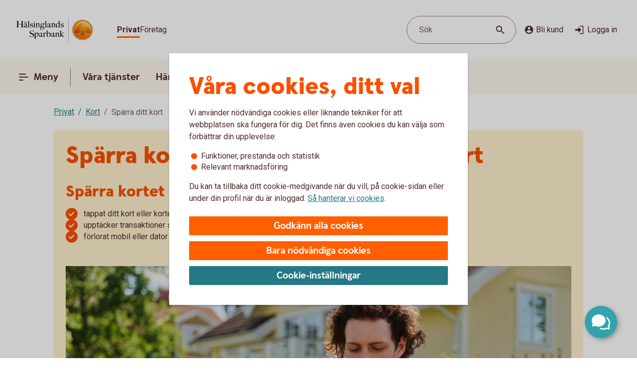

--- FILE ---
content_type: text/javascript;charset=UTF-8
request_url: https://s7g10.scene7.com/is/image/swedbank/Bankkort-Mastercard?req=set,json
body_size: -136
content:
/*jsonp*/s7jsonResponse({"set":{"pv":"1.0","type":"img","n":"swedbank/Bankkort-Mastercard","item":{"i":{"n":"swedbank/Bankkort-Mastercard"},"dx":"500","dy":"300","iv":"URvq73"}}},"");

--- FILE ---
content_type: text/javascript;charset=UTF-8
request_url: https://s7g10.scene7.com/is/image/swedbank/Bankkort-Mastercard-ung-laying?req=set,json
body_size: -128
content:
/*jsonp*/s7jsonResponse({"set":{"pv":"1.0","type":"img","n":"swedbank/Bankkort-Mastercard-ung-laying","item":{"i":{"n":"swedbank/Bankkort-Mastercard-ung-laying"},"dx":"500","dy":"300","iv":"9tmqV0"}}},"");

--- FILE ---
content_type: text/javascript;charset=UTF-8
request_url: https://s7g10.scene7.com/is/image/swedbank/Bankkort-Mastercard?req=set,json
body_size: -121
content:
/*jsonp*/s7jsonResponse({"set":{"pv":"1.0","type":"img","n":"swedbank/Bankkort-Mastercard","item":{"i":{"n":"swedbank/Bankkort-Mastercard"},"dx":"500","dy":"300","iv":"URvq73"}}},"");

--- FILE ---
content_type: image/svg+xml
request_url: https://www.halsinglandssparbank.se/content/dam/global/brand/logotypes/8129-halsinglands-sparbank-logo-default.svg
body_size: 83666
content:
<svg id="Vector" xmlns="http://www.w3.org/2000/svg" xmlns:xlink="http://www.w3.org/1999/xlink" viewBox="0 0 174 54"><defs><style>.cls-1{fill:none;}.cls-2,.cls-6{fill-rule:evenodd;}.cls-2{fill:url(#Ny_övertoningsruta_3);}.cls-3{fill:url(#Namnlös_övertoning_4);}.cls-4{fill:url(#Namnlös_övertoning_3);}.cls-5{fill:#faaf5a;}.cls-6{fill:url(#Namnlös_övertoning_9);}.cls-7{fill:#dc8730;}.cls-8{fill:#8d4428;}.cls-9{fill:#9f5024;}.cls-10{fill:#ad5725;}.cls-11{fill:#e48e33;}.cls-12{fill:#db7b29;}.cls-13{fill:#ffb560;}.cls-14{fill:#bc6327;}.cls-15{fill:#ffcb80;}.cls-16{fill:#ffd68e;}.cls-17{fill:#d57c3f;}.cls-18{fill:#ffcd85;}.cls-19{fill:#efa952;}.cls-20{fill:#fdac4a;}.cls-21{fill:#eb962a;}.cls-22{fill:#ffc378;}.cls-23{fill:#ffce89;}.cls-24{fill:#ffd79d;}.cls-25{fill:#eeaf67;}.cls-26{fill:#bf6b29;}.cls-27{fill:#fcb664;}.cls-28{fill:#994822;}.cls-29{fill:#d47429;}.cls-30{fill:#e7944b;}.cls-31{fill:#964c25;}.cls-32{fill:#823d1e;}.cls-33{fill:#6c2b13;}.cls-34{fill:#ba6019;}.cls-35{fill:#d89050;}.cls-36{fill:#7e3717;}.cls-37{fill:#94441e;}.cls-38{fill:#dd8732;}.cls-39{fill:#ffc278;}.cls-40{fill:#ea913e;}.cls-41{fill:#c57231;}.cls-42{fill:#642813;}.cls-43{fill:#56220c;}.cls-44{fill:#f49e4d;}.cls-45{fill:#76310a;}.cls-46{fill:#994b17;}.cls-47{fill:#a35622;}.cls-48{fill:#af6638;}.cls-49{fill:#a5572a;}.cls-50{fill:#e69646;}.cls-51{fill:#d27c3c;}.cls-52{fill:#7a2c13;}.cls-53{fill:#c27138;}.cls-54{fill:#9a4921;}.cls-55{fill:#96441e;}.cls-56{fill:#a04e14;}.cls-57{fill:#aa5a28;}.cls-58{fill:#944428;}.cls-59{fill:#ffc283;}.cls-60{fill:#aa5e33;}.cls-61{fill:#e5872b;}.cls-62{fill:#b96534;}.cls-63{fill:#f29b40;}.cls-64{fill:#b46027;}.cls-65{fill:url(#Ny_övertoningsruta_3-2);}.cls-66{fill:url(#Ny_övertoningsruta_3-3);}.cls-67{fill:url(#Ny_övertoningsruta_3-4);}.cls-68{fill:url(#Ny_övertoningsruta_3-5);}.cls-69{fill:url(#Ny_övertoningsruta_3-6);}.cls-70{fill:url(#Ny_övertoningsruta_3-7);}.cls-71{fill:url(#Ny_övertoningsruta_3-8);}.cls-72{fill:url(#Ny_övertoningsruta_3-9);}.cls-73{fill:url(#Ny_övertoningsruta_3-10);}.cls-74{fill:url(#Ny_övertoningsruta_3-11);}.cls-75{fill:url(#Ny_övertoningsruta_3-12);}.cls-76{fill:url(#Ny_övertoningsruta_3-13);}.cls-77{fill:url(#Ny_övertoningsruta_3-14);}.cls-78{fill:url(#Ny_övertoningsruta_3-15);}.cls-79{fill:url(#Ny_övertoningsruta_3-16);}.cls-80{fill:url(#Ny_övertoningsruta_3-17);}.cls-81{fill:url(#Ny_övertoningsruta_3-18);}.cls-82{fill:url(#Ny_övertoningsruta_3-19);}.cls-83{fill:url(#Ny_övertoningsruta_3-20);}.cls-84{fill:url(#Ny_övertoningsruta_3-21);}.cls-85{fill:url(#Ny_övertoningsruta_3-22);}.cls-86{fill:url(#Ny_övertoningsruta_3-23);}.cls-87{fill:url(#Ny_övertoningsruta_3-24);}.cls-88{fill:url(#Ny_övertoningsruta_3-25);}.cls-89{fill:url(#Ny_övertoningsruta_3-26);}.cls-90{fill:url(#Ny_övertoningsruta_3-27);}.cls-91{fill:url(#Ny_övertoningsruta_3-28);}.cls-92{fill:url(#Ny_övertoningsruta_3-29);}.cls-93{fill:url(#Ny_övertoningsruta_3-30);}.cls-94{fill:url(#Ny_övertoningsruta_3-31);}.cls-95{fill:url(#Ny_övertoningsruta_3-32);}.cls-96{fill:url(#Ny_övertoningsruta_3-33);}.cls-97{fill:url(#Ny_övertoningsruta_3-34);}.cls-98{fill:url(#Ny_övertoningsruta_3-35);}.cls-99{fill:url(#Ny_övertoningsruta_3-36);}.cls-100{fill:url(#Ny_övertoningsruta_3-37);}.cls-101{fill:url(#Ny_övertoningsruta_3-38);}.cls-102{fill:url(#Ny_övertoningsruta_3-39);}.cls-103{fill:#f8a943;}.cls-104{fill:#ec9c4b;}</style><radialGradient id="Ny_övertoningsruta_3" cx="156.34" cy="13.25" r="32.92" gradientTransform="translate(-1.44 2.89)" gradientUnits="userSpaceOnUse"><stop offset="0" stop-color="#ffe178"/><stop offset="0.18" stop-color="#ffd05f"/><stop offset="0.4" stop-color="#ffbe46"/><stop offset="0.6" stop-color="#ff9b0f"/><stop offset="0.8" stop-color="#f7780f"/><stop offset="0.9" stop-color="#f3640f"/><stop offset="1" stop-color="#e65f19"/></radialGradient><linearGradient id="Namnlös_övertoning_4" x1="163.01" y1="7.83" x2="137.06" y2="46.07" gradientUnits="userSpaceOnUse"><stop offset="0.02" stop-color="#ffe6a5"/><stop offset="0.11" stop-color="#fcc677"/><stop offset="0.29" stop-color="#f5871e"/><stop offset="0.29" stop-color="#f5871e"/><stop offset="0.56" stop-color="#e1690f"/><stop offset="0.63" stop-color="#cc5c0e"/><stop offset="0.8" stop-color="#9c3d0c"/><stop offset="0.93" stop-color="#7e2a0b"/><stop offset="1" stop-color="#73230a"/></linearGradient><linearGradient id="Namnlös_övertoning_3" x1="138.04" y1="44.77" x2="161.87" y2="9.37" gradientUnits="userSpaceOnUse"><stop offset="0.01" stop-color="#ffe6a0"/><stop offset="0.11" stop-color="#fcc877"/><stop offset="0.33" stop-color="#f5871e"/><stop offset="0.33" stop-color="#f5871e"/><stop offset="0.64" stop-color="#e1690f"/><stop offset="0.65" stop-color="#db650f"/><stop offset="0.76" stop-color="#ae490d"/><stop offset="0.86" stop-color="#8e340b"/><stop offset="0.94" stop-color="#7a280a"/><stop offset="0.99" stop-color="#73230a"/></linearGradient><radialGradient id="Namnlös_övertoning_9" cx="154.77" cy="14.04" r="36.96" gradientUnits="userSpaceOnUse"><stop offset="0" stop-color="#ffc85a"/><stop offset="0.27" stop-color="#f59619"/><stop offset="0.44" stop-color="#e56b16"/><stop offset="0.55" stop-color="#dc5014"/><stop offset="0.79" stop-color="#ba3f18"/><stop offset="0.82" stop-color="#b43c19"/></radialGradient><radialGradient id="Ny_övertoningsruta_3-2" cx="152.52" cy="14.58" r="35.7" gradientTransform="matrix(1, 0, 0, 1, 0, 0)" xlink:href="#Ny_övertoningsruta_3"/><radialGradient id="Ny_övertoningsruta_3-3" cx="152.46" cy="14.55" r="35.81" gradientTransform="matrix(1, 0, 0, 1, 0, 0)" xlink:href="#Ny_övertoningsruta_3"/><radialGradient id="Ny_övertoningsruta_3-4" cx="152.44" cy="14.51" r="35.76" gradientTransform="matrix(1, 0, 0, 1, 0, 0)" xlink:href="#Ny_övertoningsruta_3"/><radialGradient id="Ny_övertoningsruta_3-5" cx="152.56" cy="14.52" r="35.7" gradientTransform="matrix(1, 0, 0, 1, 0, 0)" xlink:href="#Ny_övertoningsruta_3"/><radialGradient id="Ny_övertoningsruta_3-6" cx="151.16" cy="12.91" r="39.56" gradientTransform="matrix(1, 0, 0, 1, 0, 0)" xlink:href="#Ny_övertoningsruta_3"/><radialGradient id="Ny_övertoningsruta_3-7" cx="153.24" cy="14.12" r="36.52" gradientTransform="matrix(1, 0, 0, 1, 0, 0)" xlink:href="#Ny_övertoningsruta_3"/><radialGradient id="Ny_övertoningsruta_3-8" cx="151.87" cy="13.32" r="37.96" gradientTransform="matrix(1, 0, 0, 1, 0, 0)" xlink:href="#Ny_övertoningsruta_3"/><radialGradient id="Ny_övertoningsruta_3-9" cx="152.23" cy="14.63" r="35.9" gradientTransform="matrix(1, 0, 0, 1, 0, 0)" xlink:href="#Ny_övertoningsruta_3"/><radialGradient id="Ny_övertoningsruta_3-10" cx="151.83" cy="14.03" r="37.35" gradientTransform="matrix(1, 0, 0, 1, 0, 0)" xlink:href="#Ny_övertoningsruta_3"/><radialGradient id="Ny_övertoningsruta_3-11" cx="153.03" cy="14.32" r="36.49" gradientTransform="matrix(1, 0, 0, 1, 0, 0)" xlink:href="#Ny_övertoningsruta_3"/><radialGradient id="Ny_övertoningsruta_3-12" cx="151.92" cy="14.58" r="37.53" gradientTransform="matrix(1, 0, 0, 1, 0, 0)" xlink:href="#Ny_övertoningsruta_3"/><radialGradient id="Ny_övertoningsruta_3-13" cx="152.3" cy="14.37" r="36.3" gradientTransform="matrix(1, 0, 0, 1, 0, 0)" xlink:href="#Ny_övertoningsruta_3"/><radialGradient id="Ny_övertoningsruta_3-14" cx="152.39" cy="14.42" r="36.79" gradientTransform="matrix(1, 0, 0, 1, 0, 0)" xlink:href="#Ny_övertoningsruta_3"/><radialGradient id="Ny_övertoningsruta_3-15" cx="152.32" cy="14.66" r="36.38" gradientTransform="matrix(1, 0, 0, 1, 0, 0)" xlink:href="#Ny_övertoningsruta_3"/><radialGradient id="Ny_övertoningsruta_3-16" cx="152.5" cy="14.71" r="37.24" gradientTransform="matrix(1, 0, 0, 1, 0, 0)" xlink:href="#Ny_övertoningsruta_3"/><radialGradient id="Ny_övertoningsruta_3-17" cx="152.32" cy="14.76" r="36.28" gradientTransform="matrix(1, 0, 0, 1, 0, 0)" xlink:href="#Ny_övertoningsruta_3"/><radialGradient id="Ny_övertoningsruta_3-18" cx="152.47" cy="14.66" r="36.41" gradientTransform="matrix(1, 0, 0, 1, 0, 0)" xlink:href="#Ny_övertoningsruta_3"/><radialGradient id="Ny_övertoningsruta_3-19" cx="152.51" cy="14.86" r="37.1" gradientTransform="matrix(1, 0, 0, 1, 0, 0)" xlink:href="#Ny_övertoningsruta_3"/><radialGradient id="Ny_övertoningsruta_3-20" cx="152.6" cy="14.84" r="36.2" gradientTransform="matrix(1, 0, 0, 1, 0, 0)" xlink:href="#Ny_övertoningsruta_3"/><radialGradient id="Ny_övertoningsruta_3-21" cx="152.7" cy="14.47" r="36.77" gradientTransform="matrix(1, 0, 0, 1, 0, 0)" xlink:href="#Ny_övertoningsruta_3"/><radialGradient id="Ny_övertoningsruta_3-22" cx="152.31" cy="14.54" r="36.14" gradientTransform="matrix(1, 0, 0, 1, 0, 0)" xlink:href="#Ny_övertoningsruta_3"/><radialGradient id="Ny_övertoningsruta_3-23" cx="152.69" cy="14.67" r="36.56" gradientTransform="matrix(1, 0, 0, 1, 0, 0)" xlink:href="#Ny_övertoningsruta_3"/><radialGradient id="Ny_övertoningsruta_3-24" cx="152.92" cy="14.19" r="36.92" gradientTransform="matrix(1, 0, 0, 1, 0, 0)" xlink:href="#Ny_övertoningsruta_3"/><radialGradient id="Ny_övertoningsruta_3-25" cx="152.72" cy="14.78" r="36.05" gradientTransform="matrix(1, 0, 0, 1, 0, 0)" xlink:href="#Ny_övertoningsruta_3"/><radialGradient id="Ny_övertoningsruta_3-26" cx="153.19" cy="14.32" r="36.93" gradientTransform="matrix(1, 0, 0, 1, 0, 0)" xlink:href="#Ny_övertoningsruta_3"/><radialGradient id="Ny_övertoningsruta_3-27" cx="152.76" cy="14.37" r="36.23" gradientTransform="matrix(1, 0, 0, 1, 0, 0)" xlink:href="#Ny_övertoningsruta_3"/><radialGradient id="Ny_övertoningsruta_3-28" cx="153.34" cy="14.45" r="37.54" gradientTransform="matrix(1, 0, 0, 1, 0, 0)" xlink:href="#Ny_övertoningsruta_3"/><radialGradient id="Ny_övertoningsruta_3-29" cx="152.71" cy="14.45" r="36.58" gradientTransform="matrix(1, 0, 0, 1, 0, 0)" xlink:href="#Ny_övertoningsruta_3"/><radialGradient id="Ny_övertoningsruta_3-30" cx="153.09" cy="13.69" r="36.97" gradientTransform="matrix(1, 0, 0, 1, 0, 0)" xlink:href="#Ny_övertoningsruta_3"/><radialGradient id="Ny_övertoningsruta_3-31" cx="153.03" cy="14.15" r="36.46" gradientTransform="matrix(1, 0, 0, 1, 0, 0)" xlink:href="#Ny_övertoningsruta_3"/><radialGradient id="Ny_övertoningsruta_3-32" cx="152.99" cy="14.16" r="36.67" gradientTransform="matrix(1, 0, 0, 1, 0, 0)" xlink:href="#Ny_övertoningsruta_3"/><radialGradient id="Ny_övertoningsruta_3-33" cx="152.96" cy="13.86" r="36.86" gradientTransform="matrix(1, 0, 0, 1, 0, 0)" xlink:href="#Ny_övertoningsruta_3"/><radialGradient id="Ny_övertoningsruta_3-34" cx="152.28" cy="13.47" r="37.82" gradientTransform="matrix(1, 0, 0, 1, 0, 0)" xlink:href="#Ny_övertoningsruta_3"/><radialGradient id="Ny_övertoningsruta_3-35" cx="153.04" cy="13.61" r="37.23" gradientTransform="matrix(1, 0, 0, 1, 0, 0)" xlink:href="#Ny_övertoningsruta_3"/><radialGradient id="Ny_övertoningsruta_3-36" cx="152.17" cy="13.44" r="37.63" gradientTransform="matrix(1, 0, 0, 1, 0, 0)" xlink:href="#Ny_övertoningsruta_3"/><radialGradient id="Ny_övertoningsruta_3-37" cx="152.24" cy="13.92" r="36.95" gradientTransform="matrix(1, 0, 0, 1, 0, 0)" xlink:href="#Ny_övertoningsruta_3"/><radialGradient id="Ny_övertoningsruta_3-38" cx="152.1" cy="13.87" r="36.73" gradientTransform="matrix(1, 0, 0, 1, 0, 0)" xlink:href="#Ny_övertoningsruta_3"/><radialGradient id="Ny_övertoningsruta_3-39" cx="151.2" cy="12.62" r="39" gradientTransform="matrix(1, 0, 0, 1, 0, 0)" xlink:href="#Ny_övertoningsruta_3"/></defs><rect class="cls-1" x="173" y="53" width="1" height="1"/><rect class="cls-1" width="1" height="1"/><path class="cls-2" d="M171.2,27A21.2,21.2,0,1,1,150,5.8,21.2,21.2,0,0,1,171.2,27Z"/><path class="cls-3" d="M150,4a23,23,0,1,0,23,23A23,23,0,0,0,150,4Zm0,45a22,22,0,1,1,22-22A22,22,0,0,1,150,49Z"/><path class="cls-4" d="M150,5a22,22,0,1,0,22,22A22,22,0,0,0,150,5Zm0,43a21,21,0,1,1,21-21A21,21,0,0,1,150,48Z"/><path class="cls-5" d="M150,49.1A22.1,22.1,0,1,1,172.1,27,22.12,22.12,0,0,1,150,49.1Zm0-44A21.9,21.9,0,1,0,171.9,27,21.92,21.92,0,0,0,150,5.1Z"/><path class="cls-6" d="M168.39,32.17c-.15.7-2,.57-2.54.56a.92.92,0,0,0-.84.68,12.69,12.69,0,0,1-1.63.14c-1.66,0-2.1-.64-2.1-.64-.75,0-.81.66-1.53.89-.39.12-.9-.69-.9-.69a10.14,10.14,0,0,1-3.4-.25c-.47-.32-1.42-2-1.78-2a3.36,3.36,0,0,0-.55,0c-.5.06-.76.54-.7,1.33s.26,2.33.38,2.86c.21,1,2.13,1.42,2.94,1.84l.08.41c-.95-.12-3.2-.38-2.75.15.16.19.48.5.71.8v.34a10.14,10.14,0,0,0-3.76-1,7.85,7.85,0,0,0-3.76.94l0-.38c.34-.32.55-.54.78-.77s-.7-.34-2.24-.25l.1-.42c.91-.27,2.33-.43,2.51-1.36s.34-3,.34-3c.14-1.23-.8-2-1.33-1.83a3.73,3.73,0,0,0-1.34.74c-.18.29.14.72.11,1.33,0,.35-1.13.37-2.43.28-.53,0-1.47,1-1.7,1A7.53,7.53,0,0,1,140,34c-.28,0-.59-.57-1.1-.6-.29,0-.7.56-.89.54a5.25,5.25,0,0,1-1.8-.53c-.18-.08.16-1.19.12-1.26a2.05,2.05,0,0,0-1.1.07c-.17.11-.64.54-.74.56a4.88,4.88,0,0,1-2.48.07,4.56,4.56,0,0,1,.24-1.52c.46-.46,1.36-1.22,1.23-1.48s-.94-.73-.78-1a4.2,4.2,0,0,1,.36-.52c.21-.27.7.08,1-.07s.43-.61.54-.65a3.37,3.37,0,0,1,.83-.05c.18,0,.44.74.57.74.32,0,.68,0,.79-.17a3.29,3.29,0,0,0,.3-1.24c0-.42-1.22-.77-1.23-1a3.63,3.63,0,0,1,.59-1.56c.32-.11.9-.33.86-.53-.1-.62-.42-1.85-.26-2A8.93,8.93,0,0,1,138,21c.2-.14.52,0,.82.16a.82.82,0,0,0,1.08-.18c.12-.22.09-1.5.26-1.61s.69-.39.84-.48.87.33,1,.19c.39-.46.62-.77.56-1a6,6,0,0,1-.33-1.61,5.87,5.87,0,0,1,.5-1c.25-.33,1.15-.14,1.51-.46s.26-.83.91-.9a7,7,0,0,0,2.26-1.06,6.13,6.13,0,0,1,2.43.14c.31,0,.88-.53,1.15-.56a5.29,5.29,0,0,1,1.56.28c.23.1.26,1.1.79,1.28a6,6,0,0,0,1.25.33c1.07.14,1.38-.73,1.75-.64a2.44,2.44,0,0,1,1.29.95c.29.37-.2,1.7.49,2,.87.36,1.79,1.33,1.72,1.61s-.55,1.15-.34,1.44.81,0,1.08-.1a1.62,1.62,0,0,1,1.08.3,3.34,3.34,0,0,0,.76.79c.47.22,1.16.53,1.23.73.23.67-.32,1.59-.22,1.9,0,0,.87.32,1,.56a17,17,0,0,1,0,1.79,2.47,2.47,0,0,1,1.36,0c.36.13.51.58.67,1.12,0,.14.5.21.55.33.27.65.25,1.08,0,1.19-.6.25-2,.73-1.79,1.29s.43.54.68.57a5.84,5.84,0,0,1,1.75.31A1.7,1.7,0,0,1,168.39,32.17Z"/><path class="cls-7" d="M164.85,23.67l-.53.37a.24.24,0,0,1,.09.11l.51-.32A.77.77,0,0,0,164.85,23.67Z"/><path class="cls-8" d="M164.91,23.8l-.51.33h0s0,.13,0,.23l.5-.33v-.1A.59.59,0,0,0,164.91,23.8Z"/><path class="cls-9" d="M164.93,24l-.5.33c0,.11,0,.28,0,.43l.51-.38Z"/><path class="cls-10" d="M164.93,24.38l-.51.37c0,.53,0,1.21,0,1.21l0,0,.59-.75H165S164.94,25,164.93,24.38Z"/><path class="cls-11" d="M162.3,20l-.46.42.27.31.48-.4A2.44,2.44,0,0,1,162.3,20Z"/><path class="cls-12" d="M162.56,20.26l-.47.4a2.19,2.19,0,0,0,.22.2l.48-.44A1.27,1.27,0,0,1,162.56,20.26Z"/><path class="cls-7" d="M165,25.2l-.6.75a3.26,3.26,0,0,1,.42-.1l.59-.67A1.85,1.85,0,0,0,165,25.2Z"/><path class="cls-13" d="M164.79,25.85l.19,0,.56-.63-.16,0Z"/><path class="cls-13" d="M161.68,20.16l.18.23.46-.42c-.06-.08-.16-.2-.27-.32a1,1,0,0,0-.5-.29l-.58.52A1.42,1.42,0,0,1,161.68,20.16Z"/><path class="cls-14" d="M150.75,12.84l-.05-.58a4.16,4.16,0,0,0-.51.28l.05.6Z"/><path class="cls-15" d="M165.52,25.2l-.57.63h.16l.54-.6Z"/><path class="cls-16" d="M165.63,25.21l-.55.61a1.65,1.65,0,0,1,.69.09l.36-.52A2,2,0,0,0,165.63,25.21Z"/><path class="cls-13" d="M162.45,21l.16.08.5-.46-.19-.09-.16-.08-.48.44A1.2,1.2,0,0,0,162.45,21Z"/><path class="cls-17" d="M151,12.73h.24l0-.55h-.22a1.07,1.07,0,0,0-.4.1l0,.58A1,1,0,0,1,151,12.73Z"/><path class="cls-18" d="M152.38,12.93l.36-.44a8.59,8.59,0,0,0-1.46-.31l0,.55A6.33,6.33,0,0,1,152.38,12.93Z"/><path class="cls-19" d="M152.56,13c.06,0,.11.13.17.28l.38-.49a.54.54,0,0,0-.26-.26l-.14,0-.35.45Z"/><path class="cls-7" d="M152.87,13.68l.41-.55a2.22,2.22,0,0,0-.18-.38l-.38.49C152.76,13.36,152.81,13.53,152.87,13.68Z"/><path class="cls-11" d="M153.23,14.22l.36-.49c-.13-.08-.21-.36-.32-.62l-.41.54A1.14,1.14,0,0,0,153.23,14.22Z"/><path class="cls-18" d="M153.36,14.29a5.64,5.64,0,0,0,1.48.35l.07-.57a2.71,2.71,0,0,1-1.34-.36l-.36.5A.53.53,0,0,0,153.36,14.29Z"/><path class="cls-12" d="M156,14.16l.08-.73a2.61,2.61,0,0,0-.57.36l-.12.76A2.46,2.46,0,0,0,156,14.16Z"/><path class="cls-20" d="M155.37,14.54l.13-.77a1.16,1.16,0,0,1-.61.3l-.08.57A1.4,1.4,0,0,0,155.37,14.54Z"/><path class="cls-21" d="M156.37,14l.11,0,.12-.56a.88.88,0,0,0-.3-.07.67.67,0,0,0-.28.06l-.08.74C156.1,14.05,156.23,13.94,156.37,14Z"/><path class="cls-22" d="M156.85,14.18l.12-.56a3.34,3.34,0,0,0-.4-.18l-.11.56A2.32,2.32,0,0,1,156.85,14.18Z"/><path class="cls-23" d="M157.19,14.43l.21-.53a4.82,4.82,0,0,0-.45-.29l-.12.56A2.47,2.47,0,0,1,157.19,14.43Z"/><path class="cls-24" d="M157.6,14.87l.46-.35a3.21,3.21,0,0,0-.68-.64l-.22.53A2.78,2.78,0,0,1,157.6,14.87Z"/><path class="cls-25" d="M157.7,15l.48-.32a.41.41,0,0,0-.06-.11l-.08-.1-.46.34.07.08A.61.61,0,0,1,157.7,15Z"/><path class="cls-7" d="M157.74,15.88l.57-.41a2,2,0,0,0-.15-.8l-.47.33A3,3,0,0,1,157.74,15.88Z"/><path class="cls-10" d="M157.85,16.64l.5-.39a6.07,6.07,0,0,1,0-.8l-.57.41A1.59,1.59,0,0,0,157.85,16.64Z"/><path class="cls-26" d="M158,16.8l.5-.37a.24.24,0,0,1-.11-.2l-.52.39A.68.68,0,0,0,158,16.8Z"/><path class="cls-27" d="M158.44,16.41l-.5.37a.57.57,0,0,0,.18.12l.11.05.48-.36Z"/><path class="cls-22" d="M158.64,17.18l.44-.32-.39-.28-.48.36A3.62,3.62,0,0,1,158.64,17.18Z"/><path class="cls-16" d="M159.64,18.07l.43-.3a6.59,6.59,0,0,0-1-.93l-.44.33A4.34,4.34,0,0,1,159.64,18.07Z"/><path class="cls-20" d="M159.78,18.28l.43-.32a1.46,1.46,0,0,0-.16-.21l-.42.3A1.82,1.82,0,0,1,159.78,18.28Z"/><path class="cls-7" d="M159.84,18.51l.5-.35a2,2,0,0,0-.14-.22l-.43.31A.41.41,0,0,1,159.84,18.51Z"/><path class="cls-10" d="M159.84,18.51a4,4,0,0,1-.14.41l.72-.49a.69.69,0,0,0-.09-.29l-.48.35Z"/><path class="cls-28" d="M159.54,20l.74-.69c-.14,0,0-.37.13-.75a.53.53,0,0,0,0-.13l-.71.47c-.21.54-.32.89-.19,1.08C159.53,20,159.53,20,159.54,20Z"/><path class="cls-27" d="M159.73,20l.82-.75-.21,0a.13.13,0,0,1-.09,0l-.73.68S159.62,20,159.73,20Z"/><path class="cls-16" d="M160.6,19.87a1.21,1.21,0,0,1,.41,0l.56-.52a2.86,2.86,0,0,0-1-.1l-.82.75A5.63,5.63,0,0,0,160.6,19.87Z"/><path class="cls-24" d="M163.19,21.32l.56-.41a5.48,5.48,0,0,0-.67-.36l-.5.46Z"/><path class="cls-13" d="M163.5,21.51l.55-.34a1.81,1.81,0,0,0-.33-.28l-.55.42Z"/><path class="cls-7" d="M163.67,21.71l.54-.28a1,1,0,0,0-.18-.28l-.56.34c.08.06.17.13.19.2Z"/><path class="cls-8" d="M163.65,22.56l.6-.37a2.13,2.13,0,0,0-.05-.78l-.54.28A1.61,1.61,0,0,1,163.65,22.56Z"/><path class="cls-10" d="M163.43,23.59h0l.61-.38v0a6.87,6.87,0,0,0,.17-1l-.59.37A4,4,0,0,0,163.43,23.59Z"/><path class="cls-13" d="M163.71,23.71l.57-.41c-.14-.05-.21-.08-.2-.12l-.65.41Z"/><path class="cls-16" d="M164.34,24.06l.53-.35a1.11,1.11,0,0,0-.61-.42l-.57.41A2,2,0,0,1,164.34,24.06Z"/><path class="cls-13" d="M166.1,25.38l-.35.52a.56.56,0,0,1,.28.21l.37-.48A.91.91,0,0,0,166.1,25.38Z"/><path class="cls-7" d="M166.63,26a1.87,1.87,0,0,0-.25-.41l-.37.47a1.13,1.13,0,0,1,.22.39Z"/><path class="cls-29" d="M166.4,27s.09.1.21.14l.42-.48-.09-.06c-.13-.09-.2-.34-.32-.61l-.4.45A3.36,3.36,0,0,1,166.4,27Z"/><path class="cls-13" d="M167,26.66l-.43.48c.15.07.35.12.38.2l0,0,.37-.47Z"/><path class="cls-30" d="M167.33,26.87l-.37.47a.75.75,0,0,1,.06.13l.43-.47A.74.74,0,0,0,167.33,26.87Z"/><path class="cls-10" d="M167.07,28.41l.53.16a2.07,2.07,0,0,0-.13-1.53l0-.06-.42.46C167.18,27.89,167.2,28.23,167.07,28.41Z"/><path class="cls-31" d="M166.94,28.51c-.26.11-.7.27-1.07.46l.67.3.79-.37a.64.64,0,0,0,.28-.35l-.53-.17A.29.29,0,0,1,166.94,28.51Z"/><path class="cls-32" d="M166.57,29.25l-.68-.29a3.28,3.28,0,0,0-.37.22l.69.24Z"/><path class="cls-33" d="M165.54,29.16a1.16,1.16,0,0,0-.37.36l.73.07a.37.37,0,0,1,.14-.09l.2-.1Z"/><path class="cls-32" d="M165.92,29.57l-.74-.08a.39.39,0,0,0,0,.35l.68-.09C165.8,29.69,165.86,29.62,165.92,29.57Z"/><path class="cls-34" d="M165.81,29.73l-.68.08a1.22,1.22,0,0,0,.14.28l.68-.27C165.84,29.81,165.81,29.77,165.81,29.73Z"/><path class="cls-10" d="M165.49,30.3l.71-.47-.28,0-.66.26A.56.56,0,0,0,165.49,30.3Z"/><path class="cls-29" d="M165.84,30.4H166l.75-.54-.54,0-.71.46A.75.75,0,0,0,165.84,30.4Z"/><path class="cls-30" d="M166.87,30.51l.68-.48a5.49,5.49,0,0,0-.85-.16l-.75.54C166.24,30.44,166.58,30.46,166.87,30.51Z"/><path class="cls-23" d="M167.58,30.7a.85.85,0,0,1,.21.14l.5-.36a1.54,1.54,0,0,0-.53-.38l-.23-.07-.68.47A2.8,2.8,0,0,1,167.58,30.7Z"/><path class="cls-35" d="M168.05,31.12l.48-.32a2,2,0,0,0-.26-.34l-.51.35A1.74,1.74,0,0,1,168.05,31.12Z"/><path class="cls-14" d="M168.37,32.16a.41.41,0,0,1-.09.19l.54.32a1,1,0,0,0,.12-.38,2.59,2.59,0,0,0-.43-1.51l-.48.32A1.54,1.54,0,0,1,168.37,32.16Z"/><path class="cls-8" d="M168.83,32.64l-.53-.31c-.25.32-1,.4-1.61.4l.2.61C167.65,33.31,168.53,33.16,168.83,32.64Z"/><path class="cls-33" d="M165.84,32.71a.82.82,0,0,0-.26,0l.17.59h0c.08,0,.57,0,1.13,0l-.2-.61C166.35,32.74,166,32.72,165.84,32.71Z"/><path class="cls-8" d="M165.07,33.2l.27.74c.2-.17.22-.57.44-.6l-.17-.6A.93.93,0,0,0,165.07,33.2Z"/><path class="cls-36" d="M165.36,33.91l-.27-.73a1.1,1.1,0,0,0-.11.25l.21.58.12,0Z"/><path class="cls-33" d="M163.38,33.54c-1.66,0-2.09-.66-2.09-.66h0l-.19.7a.3.3,0,0,1,.13.06,4.44,4.44,0,0,0,2.15.52,8.27,8.27,0,0,0,1.85-.17l-.22-.6A14.4,14.4,0,0,1,163.38,33.54Z"/><path class="cls-31" d="M160.43,33.32l-.21.93a2.66,2.66,0,0,0,.63-.51c.14-.13.19-.17.25-.15l.19-.71A1.09,1.09,0,0,0,160.43,33.32Z"/><path class="cls-36" d="M159.73,33.78l-.14.65a1.36,1.36,0,0,0,.66-.19l.21-1A1.54,1.54,0,0,1,159.73,33.78Z"/><path class="cls-33" d="M158.85,33.08h0l-.32.62h0a1.34,1.34,0,0,0,1.07.72l.14-.66C159.36,33.9,158.85,33.08,158.85,33.08Z"/><path class="cls-36" d="M155.44,32.83l-.36.51a4.79,4.79,0,0,0,2,.37l.26-.6A5,5,0,0,1,155.44,32.83Z"/><path class="cls-33" d="M153.67,30.81h-.41l.11.6a.27.27,0,0,1,.2.08c.38.29,1.27,1.74,1.54,1.87l.35-.51C155,32.52,154,30.82,153.67,30.81Z"/><path class="cls-36" d="M153.29,30.81a1,1,0,0,0-.45.1l.31.57a.43.43,0,0,1,.25-.07Z"/><path class="cls-33" d="M152.54,31.24l.49.54a.39.39,0,0,1,.14-.32l-.31-.56A.67.67,0,0,0,152.54,31.24Z"/><path class="cls-31" d="M157.32,33.11l-.27.6c.58,0,1.16,0,1.49,0l.31-.63A12.3,12.3,0,0,1,157.32,33.11Z"/><path class="cls-37" d="M152.39,32.06l.67.43a3.26,3.26,0,0,1,0-.75l-.48-.53A1.72,1.72,0,0,0,152.39,32.06Z"/><path class="cls-10" d="M152.81,35.15l.57-.18c0-.2-.25-1.71-.33-2.5l-.66-.44A30,30,0,0,0,152.81,35.15Z"/><path class="cls-38" d="M153.38,35l-.58.18a1.43,1.43,0,0,0,.23.38l.52-.33A.4.4,0,0,1,153.38,35Z"/><path class="cls-13" d="M153.53,35.16l-.52.32a2.56,2.56,0,0,0,.73.56l.39-.51A3.34,3.34,0,0,1,153.53,35.16Z"/><path class="cls-39" d="M154.66,36.44l.31-.52c-.28-.12-.61-.27-.87-.4l-.39.5A9.1,9.1,0,0,0,154.66,36.44Z"/><path class="cls-40" d="M155.42,36.74l.3-.51-.78-.33-.31.53Z"/><path class="cls-41" d="M155.76,36.9l.37-.43a1.25,1.25,0,0,0-.44-.26l-.3.52Z"/><path class="cls-37" d="M155.81,37.31l.56.52c.12-.08,0-.67-.1-1a1,1,0,0,0-.16-.35l-.38.45Z"/><path class="cls-36" d="M155,37.17l.54.59.67.1c.14,0,.18,0,.21,0l-.59-.54Z"/><path class="cls-36" d="M153.76,38.58l.47.61c.14-.07.11-.48.1-.77l-.57-.18Z"/><path class="cls-42" d="M154.09,37.68a9.68,9.68,0,0,1,1.45.08l-.54-.59c-.87-.08-2-.14-2,.12l1.06.45C154,37.69,154.06,37.68,154.09,37.68Z"/><path class="cls-31" d="M154,37.7l-1-.43a.2.2,0,0,0,0,.16,10.57,10.57,0,0,1,.75.85l.54.17a2,2,0,0,0-.05-.32C154.21,37.93,154,37.76,154,37.7Z"/><path class="cls-33" d="M153.52,38.44l0,.66c.41.15.62.15.71.07l-.5-.63Z"/><path class="cls-36" d="M150.45,37.62l-.13.62a8.72,8.72,0,0,1,3,.75l.29.12,0-.66A9.83,9.83,0,0,0,150.45,37.62Z"/><path class="cls-33" d="M146.48,38.43l-.29.77a8.06,8.06,0,0,1,4.16-1l.13-.62A7.62,7.62,0,0,0,146.48,38.43Z"/><path class="cls-43" d="M146.23,38.55l-.41.7c.07,0,.21,0,.41-.07l.29-.77Z"/><path class="cls-33" d="M145.77,39.19a.11.11,0,0,0,.08.07l.42-.73,0-.38-.58,0A2.4,2.4,0,0,0,145.77,39.19Z"/><path class="cls-37" d="M146.06,37.64c.15,0-.36.29-.41.52l.59,0c.34-.32.56-.54.78-.77,0,0,.08-.1,0-.14Z"/><path class="cls-43" d="M146.46,37.11l-.66.51c.22,0,.27,0,.28,0l1-.36C147.08,37.19,146.86,37.13,146.46,37.11Z"/><path class="cls-33" d="M144.74,37.14l-.59.41c.11.22,1,0,1.68.07l.66-.51A15.47,15.47,0,0,0,144.74,37.14Z"/><path class="cls-37" d="M144.89,36.72l-.33-.44a2.21,2.21,0,0,0-.42,1.2.17.17,0,0,0,0,.1l.61-.45Z"/><path class="cls-14" d="M146,36.47l-.45-.49-.89.25-.1.07.34.46C145.2,36.66,145.66,36.56,146,36.47Z"/><path class="cls-44" d="M146.64,36.22l-.48-.47a5.66,5.66,0,0,1-.66.24l.44.49A4.82,4.82,0,0,0,146.64,36.22Z"/><path class="cls-38" d="M147.19,35.81l-.47-.46a1.54,1.54,0,0,1-.58.41l.48.47A1.51,1.51,0,0,0,147.19,35.81Z"/><path class="cls-45" d="M147.39,35.39c.15-.81.36-3.11.35-3.24l-.63.18c-.07.81-.18,2.31-.31,2.85a.39.39,0,0,1-.1.19l.47.46A1,1,0,0,0,147.39,35.39Z"/><path class="cls-31" d="M147.39,31l-.47.36a1.57,1.57,0,0,1,.19,1l.63-.18A1.94,1.94,0,0,0,147.39,31Z"/><path class="cls-33" d="M146.38,30.53a3.75,3.75,0,0,0-1.37.76l.64.44c-.07-.29.75-.62.91-.62a.55.55,0,0,1,.37.3l.47-.36A1,1,0,0,0,146.38,30.53Z"/><path class="cls-31" d="M145,31.28c-.12.2,0,.46.06.78l.68.51a4.65,4.65,0,0,0-.11-.87l-.63-.43Z"/><path class="cls-36" d="M145.13,32.61a.12.12,0,0,1,0,.09l.4.45a.74.74,0,0,0,.27-.6l-.69-.52A2.07,2.07,0,0,1,145.13,32.61Z"/><path class="cls-37" d="M144.67,32.87l.25.52a1.12,1.12,0,0,0,.59-.25l-.41-.45C145.05,32.77,144.9,32.83,144.67,32.87Z"/><path class="cls-33" d="M142.7,32.88l.13.58c.45,0,1.57,0,2.11-.08l-.24-.51A11.07,11.07,0,0,1,142.7,32.88Z"/><path class="cls-46" d="M141.71,33.4l.19.65a3.14,3.14,0,0,1,.79-.58h.16l-.13-.58A1.88,1.88,0,0,0,141.71,33.4Z"/><path class="cls-36" d="M141.74,33.38c-.36.28-.62.54-.75.55l.16.58a2,2,0,0,0,.77-.49Z"/><path class="cls-33" d="M140,34c-.25,0-.56-.47-1-.58l0,.59a.33.33,0,0,1,.17.1,1.19,1.19,0,0,0,.78.47,9.81,9.81,0,0,0,1.28-.06l-.17-.58A9.17,9.17,0,0,1,140,34Z"/><path class="cls-47" d="M138.85,33.38c-.2,0-.46.26-.66.42l.12.65a3.43,3.43,0,0,0,.49-.41.18.18,0,0,1,.18,0l0-.6Z"/><path class="cls-36" d="M138.22,33.79a.62.62,0,0,1-.27.15h0l0,.6a.67.67,0,0,0,.37-.11Z"/><path class="cls-33" d="M136.18,33.41a.11.11,0,0,1,0,0l-.5.32a1,1,0,0,0,.35.3,6.3,6.3,0,0,0,2,.56l-.05-.6A5.32,5.32,0,0,1,136.18,33.41Z"/><path class="cls-48" d="M136.24,32.54l-.67.51c0,.08,0,.19,0,.3a.5.5,0,0,0,.12.35l.49-.32A1.87,1.87,0,0,1,136.24,32.54Z"/><path class="cls-36" d="M136.3,32.15h0l-.76.62h0s0,.09,0,.32l.66-.51A1.45,1.45,0,0,0,136.3,32.15Z"/><path class="cls-33" d="M135.31,32.16l.06.73a.48.48,0,0,1,.11-.09.13.13,0,0,1,.07,0l.75-.61A2.28,2.28,0,0,0,135.31,32.16Z"/><path class="cls-49" d="M135.17,32.22c-.12.07-.4.31-.58.45l.27.58a5.77,5.77,0,0,0,.53-.38l0-.72A.54.54,0,0,0,135.17,32.22Z"/><path class="cls-33" d="M134.43,32.77a4.59,4.59,0,0,1-2.47.07l-.54.29,0,0c.24.31,1.31.51,3.08.21a1.28,1.28,0,0,0,.36-.13l-.27-.59A.66.66,0,0,1,134.43,32.77Z"/><path class="cls-49" d="M132.14,31.55l-.54-.22a4.81,4.81,0,0,0-.16,1.83l.54-.31A7.31,7.31,0,0,1,132.14,31.55Z"/><path class="cls-50" d="M132.22,31.36l.22-.22-.54-.35a1.3,1.3,0,0,0-.18.23,1.27,1.27,0,0,0-.13.34l.54.22A.59.59,0,0,1,132.22,31.36Z"/><path class="cls-51" d="M133.45,29.88l-.85.1,0,0c.07.12-.43.47-.74.8l.53.36C132.86,30.74,133.52,30.12,133.45,29.88Z"/><path class="cls-52" d="M133.44,29.86a5.79,5.79,0,0,0-.48-.46l-.73.06a5.83,5.83,0,0,0,.39.54l.83-.09A.07.07,0,0,0,133.44,29.86Z"/><path class="cls-9" d="M132.65,28.92l-.64,0a1.22,1.22,0,0,0,.24.58l.74-.05C132.81,29.26,132.62,29.06,132.65,28.92Z"/><path class="cls-7" d="M132.79,28.68l-.61-.18-.15.27a.24.24,0,0,0,0,.15l.64,0C132.64,28.89,132.66,28.87,132.79,28.68Z"/><path class="cls-26" d="M133,28.34a.24.24,0,0,1,.11-.08l-.22-.56a2.13,2.13,0,0,0-.76.83l.61.18A4.28,4.28,0,0,1,133,28.34Z"/><path class="cls-10" d="M133.54,28.28l-.09-.65a.86.86,0,0,0-.56.08l.22.56A.79.79,0,0,1,133.54,28.28Z"/><path class="cls-7" d="M133.42,27.63l.1.65a1,1,0,0,0,.38,0l-.12-.71A1.89,1.89,0,0,1,133.42,27.63Z"/><path class="cls-26" d="M133.84,27.58l-.08,0,.12.7a.27.27,0,0,0,.13-.05Z"/><path class="cls-50" d="M134.32,27.92l-.21-.69c-.13.15-.24.34-.29.37l.17.69A1.1,1.1,0,0,0,134.32,27.92Z"/><path class="cls-7" d="M134.1,27.25l.2.7a2.62,2.62,0,0,1,.17-.27l-.17-.62A.92.92,0,0,0,134.1,27.25Z"/><path class="cls-26" d="M134.52,27.64l.08,0-.07-.63-.15,0-.1,0,.17.62S134.5,27.64,134.52,27.64Z"/><path class="cls-10" d="M135.19,27.58l0-.61a3.33,3.33,0,0,0-.73,0l.08.62A3.44,3.44,0,0,1,135.19,27.58Z"/><path class="cls-26" d="M135.2,27l0,.61h.18l.15-.61Z"/><path class="cls-20" d="M135.5,27h0l-.15.61h0s0,0,.08,0l.27-.61Z"/><path class="cls-50" d="M135.61,27.9l.29-.69a.48.48,0,0,0-.23-.2l-.27.6A1,1,0,0,1,135.61,27.9Z"/><path class="cls-26" d="M135.81,28.24l.29-.73c-.07-.1-.15-.25-.22-.33l-.29.68C135.66,28,135.74,28.14,135.81,28.24Z"/><path class="cls-50" d="M135.92,28.33h.13l.19-.64a1.93,1.93,0,0,1-.17-.21l-.28.72C135.84,28.28,135.88,28.33,135.92,28.33Z"/><path class="cls-49" d="M136.63,28.25l-.27-.57,0,0c-.05,0-.06,0-.11,0l-.2.67A1.31,1.31,0,0,0,136.63,28.25Z"/><path class="cls-50" d="M136.73,28.15a.67.67,0,0,0,.06-.15l-.39-.47c0,.09,0,.15-.06.16h0l.27.56A.24.24,0,0,0,136.73,28.15Z"/><path class="cls-7" d="M136.9,27.7l-.47-.4a1.78,1.78,0,0,1,0,.26l.4.46A2.39,2.39,0,0,0,136.9,27.7Z"/><path class="cls-53" d="M137,26.9a.25.25,0,0,0,0-.08l-.62.19a.64.64,0,0,1,0,.32l.47.39A2.9,2.9,0,0,0,137,26.9Z"/><path class="cls-52" d="M136.62,26.45l-.65.25c.2.13.41.26.43.33l.62-.18A.8.8,0,0,0,136.62,26.45Z"/><path class="cls-54" d="M136.16,26.18l-.61.22a4.6,4.6,0,0,0,.45.32l.65-.25A4.85,4.85,0,0,0,136.16,26.18Z"/><path class="cls-10" d="M135.8,25.87l-.54.14a.83.83,0,0,0,.31.41l.62-.22C135.91,26,135.79,26,135.8,25.87Z"/><path class="cls-55" d="M135.28,25.75s0,.11,0,.14a.34.34,0,0,0,0,.14l.54-.14a1.06,1.06,0,0,1,0-.2Z"/><path class="cls-10" d="M135.86,25.56l-.53,0c0,.08,0,.18-.06.24l.55-.06S135.84,25.62,135.86,25.56Z"/><path class="cls-50" d="M136.26,24.49l-.48-.27a6.26,6.26,0,0,0-.46,1.34l.53,0A4.84,4.84,0,0,1,136.26,24.49Z"/><path class="cls-44" d="M135.77,24.24l.48.28a.45.45,0,0,1,.11-.15l-.49-.29Z"/><path class="cls-7" d="M136.52,24.31,136,24a.54.54,0,0,0-.14.16l.49.28s0,0,0,0Z"/><path class="cls-56" d="M137,24.08l-.55-.36-.45.2L136,24l.52.35A4.25,4.25,0,0,0,137,24.08Z"/><path class="cls-44" d="M136.64,23.57v0a.38.38,0,0,1-.18.13l.54.36c.14-.09.26-.19.25-.29Z"/><path class="cls-50" d="M137.25,23.81c0-.21-.1-.52-.16-.81l-.56-.14a4.45,4.45,0,0,1,.11.73l.61.24Z"/><path class="cls-7" d="M137,22.09l-.51-.14a6.13,6.13,0,0,0,.1.94l.56.14A6.9,6.9,0,0,1,137,22.09Z"/><path class="cls-57" d="M137,21.81l.15-.12-.51-.36a.81.81,0,0,0-.19.64l.51.14A.46.46,0,0,1,137,21.81Z"/><path class="cls-58" d="M137.91,21.14l-.2-.63a13.81,13.81,0,0,0-1.1.84l.5.36C137.35,21.51,137.67,21.3,137.91,21.14Z"/><path class="cls-49" d="M138,21.05a.36.36,0,0,1,.19-.05l0-.66a.63.63,0,0,0-.34.07l-.17.12.19.63Z"/><path class="cls-59" d="M138.62,21.11v-.68a1.44,1.44,0,0,0-.44-.09l0,.66A1,1,0,0,1,138.62,21.11Z"/><path class="cls-13" d="M138.6,20.43v.67a1.22,1.22,0,0,0,1.07.16l-.22-.57C139.34,20.77,139,20.55,138.6,20.43Z"/><path class="cls-53" d="M140,21l-.48-.42c0,.06,0,.08,0,.1l.21.57A.57.57,0,0,0,140,21Z"/><path class="cls-58" d="M139.52,19.94c0,.19,0,.43,0,.68L140,21a2.15,2.15,0,0,0,.1-.61Z"/><path class="cls-10" d="M140.07,20.16l-.52-.51c0,.09,0,.21,0,.31l.53.49A2.83,2.83,0,0,1,140.07,20.16Z"/><path class="cls-7" d="M140.15,19.55l-.42-.45a1.13,1.13,0,0,0-.18.58l.52.5A3.14,3.14,0,0,1,140.15,19.55Z"/><path class="cls-60" d="M140.21,19.43l.17-.11-.39-.43-.2.14-.08.09.43.45A.26.26,0,0,1,140.21,19.43Z"/><path class="cls-58" d="M140.9,19l-.17-.59a5.89,5.89,0,0,0-.77.48l.4.42Z"/><path class="cls-10" d="M141,19a.23.23,0,0,1,.15,0l-.18-.62a1.38,1.38,0,0,0-.29.12l.17.6Z"/><path class="cls-59" d="M141.32,19l-.18-.66a.5.5,0,0,0-.17,0l.19.62Z"/><path class="cls-13" d="M141.71,19.11l-.17-.68a2.83,2.83,0,0,0-.42-.13l.17.66Z"/><path class="cls-61" d="M142,19.13v0l-.22-.59h0a2.51,2.51,0,0,1-.29-.1l.18.68C141.85,19.15,142,19.19,142,19.13Z"/><path class="cls-10" d="M142.23,18.9l-.29-.51c-.06.08-.11.13-.14.13l.24.61Z"/><path class="cls-58" d="M142.61,18.27l-.57-.12v0a.63.63,0,0,1-.12.23l.29.51A1.78,1.78,0,0,0,142.61,18.27Z"/><path class="cls-62" d="M142.61,18.12a1.05,1.05,0,0,1-.05-.19l-.61-.12c.05.19.09.34.09.37l.56.11A.33.33,0,0,0,142.61,18.12Z"/><path class="cls-10" d="M142.38,17.27l-.58-.12c0,.23.11.5.16.69l.6.12C142.51,17.77,142.44,17.51,142.38,17.27Z"/><path class="cls-63" d="M142.29,16.49l-.54-.13a.8.8,0,0,0,0,.15,2.3,2.3,0,0,0,.08.66l.58.12C142.27,16.83,142.23,16.59,142.29,16.49Z"/><path class="cls-7" d="M142.65,15.75l-.35-.48a4.46,4.46,0,0,0-.56,1.11l.54.13C142.4,16.26,142.5,16,142.65,15.75Z"/><path class="cls-14" d="M142.78,15.56a.49.49,0,0,1,.13-.1l-.27-.56a1,1,0,0,0-.21.19l-.15.22.35.47Z"/><path class="cls-58" d="M143.27,15.36l-.26-.6a1,1,0,0,0-.39.16l.26.55A1.21,1.21,0,0,1,143.27,15.36Z"/><path class="cls-64" d="M143,14.77l.26.59c.36-.06.83-.06,1.06-.27l-.24-.69C143.89,14.71,143.4,14.67,143,14.77Z"/><path class="cls-10" d="M144.63,14.63l-.26-.71a1.15,1.15,0,0,0-.28.43.25.25,0,0,1,0,.07l.24.68h0A1.34,1.34,0,0,0,144.63,14.63Z"/><path class="cls-7" d="M145.21,14.2l-.13-.58a1.16,1.16,0,0,0-.73.33l.26.72C144.72,14.43,144.76,14.24,145.21,14.2Z"/><path class="cls-20" d="M146,14l-.14-.57a2.17,2.17,0,0,1-.68.19h-.07l.12.58A2.86,2.86,0,0,0,146,14Z"/><path class="cls-14" d="M146.73,13.58l-.16-.57a4.45,4.45,0,0,1-.78.42l.13.57A5.6,5.6,0,0,0,146.73,13.58Z"/><path class="cls-26" d="M147.41,13.17l-.12-.61a1.05,1.05,0,0,0-.26.13c-.13.1-.29.22-.48.34l.16.57C147,13.42,147.26,13.25,147.41,13.17Z"/><path class="cls-20" d="M147.45,13.14a2.43,2.43,0,0,1,1.05-.07l0-.55a2.79,2.79,0,0,0-1.2.05l.13.61Z"/><path class="cls-22" d="M149.42,13.19l0-.51c-.27,0-.62-.12-.95-.16l0,.55C148.8,13.09,149.16,13.15,149.42,13.19Z"/><path class="cls-20" d="M149.87,13.28h0v-.56a1.53,1.53,0,0,1-.53,0l0,.51Z"/><path class="cls-17" d="M150.26,13.13l0-.6a1.12,1.12,0,0,1-.35.19v.56A.84.84,0,0,0,150.26,13.13Z"/><path class="cls-65" d="M148.91,24.73c-.07.17-.26.85-.56,1.06s-1.14,0-1.34.08a.34.34,0,0,0,.05.57,23.64,23.64,0,0,1,2.5,1.34c.08,0,.2,0,.24-.18s.45-2.68.41-2.77C150.07,24.49,149,24.57,148.91,24.73Z"/><path class="cls-66" d="M151.82,25.21c0,.07-.37,2.77-.31,2.8a30.37,30.37,0,0,1,2.4-1.9c.08-.05,0-.22,0-.24a3.34,3.34,0,0,0-.68-.85C153.12,25,151.83,25.19,151.82,25.21Z"/><path class="cls-67" d="M152.43,29.4c0,.15,1,.34,1.81.05.21-.07.51-.89.9-1s1.34.27,1.64,0,.19-.85-.16-.87a6.46,6.46,0,0,1-1.75-.31C154.78,27.22,152.54,28.49,152.43,29.4Z"/><path class="cls-68" d="M145.73,27.65c-.08.05-.29.6-.51.76a.61.61,0,0,1-.4.09,1.72,1.72,0,0,1-.72-.17,1,1,0,0,0-.43-.14c-.25,0-.51.29-.61.58-.23.69,1.1,1,1.28,1.08a2.42,2.42,0,0,0,1.32-.43,2.32,2.32,0,0,1,1-.29c.28,0,.64.18,1.11.23a.31.31,0,0,0,.21-.15.47.47,0,0,0,0-.4,9.82,9.82,0,0,0-1.64-1C146.18,27.7,145.83,27.59,145.73,27.65Z"/><path class="cls-69" d="M162.32,29.16a1.07,1.07,0,0,0,.1.49c0,.06.52,0,.54,0s0-.4-.36-.66C162.54,28.89,162.31,29.06,162.32,29.16Z"/><path class="cls-70" d="M134.33,30.38a1,1,0,0,0,0,.7c.2.17.83-.29.94-.44a.4.4,0,0,0,.12-.31c0-.21-.12-.25-.2-.25A4,4,0,0,0,134.33,30.38Z"/><path class="cls-71" d="M163.61,27.25a.33.33,0,0,0-.32.37c0,.23.15.41.65.38s.6.29.86.29c.56,0,.45-.54.46-.79S164.27,27.22,163.61,27.25Z"/><path class="cls-72" d="M160.21,21.7a.37.37,0,0,0-.28.46c.07.09.37,0,.76.22a4.26,4.26,0,0,1,.66,1,.78.78,0,0,0,.72.25c.17-.1-.17-1.15-.28-1.2a10.73,10.73,0,0,1-.92-.6A2,2,0,0,0,160.21,21.7Z"/><path class="cls-73" d="M162.17,25.67a.41.41,0,0,0-.17.49,1.18,1.18,0,0,0,.86.21A.28.28,0,0,0,163,26c0-.12-.27-.77-.46-.77S162.33,25.54,162.17,25.67Z"/><path class="cls-74" d="M139.55,25.93a2.34,2.34,0,0,0-.69.87c-.08.13-.17.4-.1.4a.39.39,0,0,0,.39-.17c.27-.43.63-.23.78-.37.4-.38.4-.79.35-.85A.86.86,0,0,0,139.55,25.93Z"/><path class="cls-75" d="M157.9,19.44a1.22,1.22,0,0,0,0,1.2c.09.07.39,0,.45-.08a1,1,0,0,0-.22-1C158.07,19.47,158,19.4,157.9,19.44Z"/><path class="cls-76" d="M159.1,24c-.18.06-.56.41-.48.55s.2.14.64.09c.18,0,.39.32.5.37a2.56,2.56,0,0,0,.64.18.45.45,0,0,0,.28-.36c0-.06-.37-.3-.46-.42-.24-.28-.07-.45-.15-.56A2.58,2.58,0,0,0,159.1,24Z"/><path class="cls-77" d="M153.93,22c0,.09.26.27.36.25a3.88,3.88,0,0,1,.44-.14c.38,0,1,.45,1.26.38a.45.45,0,0,0,.16-.46,1.28,1.28,0,0,0-.8-.37c-.35,0-.61-.22-.75-.15C154.08,21.73,154,21.69,153.93,22Z"/><path class="cls-78" d="M155,19c0,.09.14.24.51.56.16.13.19.43.39.67,0,0,.35.13.36.06.05-.29-.18-.4-.16-.71,0-.49,0-.62-.06-.73a1.36,1.36,0,0,0-.69-.18C155.21,18.64,155,18.83,155,19Z"/><path class="cls-79" d="M150.47,16.75c0,.22.31.56.44.56s.5-.3.83-.29a.45.45,0,0,0,.48-.52.47.47,0,0,0-.37-.18.55.55,0,0,1-.65,0C151,16.19,150.58,16.2,150.47,16.75Z"/><path class="cls-80" d="M155.18,16.7c.06.19.16.17.24.1a.72.72,0,0,1,.49-.19c.32,0,.69,1,.82,1s.13-.43.1-.62a2,2,0,0,0-.39-.74,1.5,1.5,0,0,0-.79-.42C155.38,15.81,155.12,16.5,155.18,16.7Z"/><path class="cls-81" d="M151.87,18.53c-.26.36-.51.39-.78.64s-.21.67,0,.67.26-.29,1-.56a1.63,1.63,0,0,1,1.24-.15c.24,0,.35-.26.32-.31a3.09,3.09,0,0,0-.89-.42A1.33,1.33,0,0,0,151.87,18.53Z"/><path class="cls-82" d="M151.1,14.37c-.13.23.06.69.57.74a.43.43,0,0,0,.44-.62C152,14.24,151.24,14.12,151.1,14.37Z"/><path class="cls-83" d="M147.87,14.71c-.05.14,0,.43.12.49s.27-.21.58-.17.5.38.61.38.43-.29.29-.74c0,0-.07,0-.22-.11s-.17-.25-.24-.25C148.63,14.31,148,14.34,147.87,14.71Z"/><path class="cls-84" d="M146.81,21.09c-.25.16-.65.46-.55.82,0,.12.49,0,.74,0a.81.81,0,0,0,.6-.88C147.47,20.83,147.24,20.82,146.81,21.09Z"/><path class="cls-85" d="M156.92,23.37c-.21.54-.21.75,0,.8s.3-.05.87-.73c.08-.11.41-.16.43-.17a.52.52,0,0,0,.23-.36c0-.11-.59-.37-.72-.36S157,23.28,156.92,23.37Z"/><path class="cls-86" d="M148.7,18.5c-.42.58-.39,1.29-.12,1.31.11,0,.21-.21.23-.3s0-.25.11-.44a.31.31,0,0,1,.29-.14s.15-.51,0-.61S148.85,18.29,148.7,18.5Z"/><path class="cls-87" d="M140.84,23.19a1,1,0,0,0-.29.53c0,.19.18.4.55.3s.43-.3.91-.54c.23-.11.25-.39.13-.42a5.44,5.44,0,0,0-.57-.13A1.3,1.3,0,0,0,140.84,23.19Z"/><path class="cls-88" d="M145,16.36a3.36,3.36,0,0,1-.63.12.84.84,0,0,0-.57.65,4.65,4.65,0,0,0,.36,1.49.38.38,0,0,0,.34,0c.12-.08-.14-1.19.08-1.45s1.33-.5,1.44-.68,0-.7-.12-.71S145.24,16.23,145,16.36Z"/><path class="cls-89" d="M138.69,22.23a1.84,1.84,0,0,0-.47.33.52.52,0,0,0-.13.5c0,.14.15.17.31.05a.87.87,0,0,1,.59-.28c.1,0,.13-.35,0-.49A.31.31,0,0,0,138.69,22.23Z"/><path class="cls-90" d="M143.18,26s.47.41.3.6-.16,0-.49.09a1.43,1.43,0,0,0-.65.41,1.84,1.84,0,0,1-.75.45.3.3,0,0,1-.2-.08.59.59,0,0,1-.08-.43c0-.08.12-.36.26-.38a1.79,1.79,0,0,0,.76-.24C142.65,26.22,142.66,25.93,143.18,26Z"/><path class="cls-91" d="M141.31,21a.56.56,0,0,0-.2.38c0,.18.28.48.49.28s.53-.85.36-.93S141.45,20.84,141.31,21Z"/><path class="cls-92" d="M144.27,20.27a1.53,1.53,0,0,0-1.15.88.31.31,0,0,0,.22.35c.19,0,.57-.58.8-.65a1.69,1.69,0,0,1,.73.13c.33.11.43.19.49,0s0-.61-.2-.66A2,2,0,0,0,144.27,20.27Z"/><path class="cls-93" d="M137.45,32c0,.27.11.43.65.46s.55-.32.48-.34a1.9,1.9,0,0,1-.75-.49A.38.38,0,0,0,137.45,32Z"/><path class="cls-94" d="M137.07,29.18a.66.66,0,0,0,.06.37.41.41,0,0,0,.2.13c.11,0,.21,0,.52-.24.12-.1.25-.09.34-.19a.23.23,0,0,0,0-.22.75.75,0,0,0-.44-.34A1.32,1.32,0,0,0,137.07,29.18Z"/><path class="cls-95" d="M138.61,24.34a1.28,1.28,0,0,0-.66.17.64.64,0,0,0-.36.63.36.36,0,0,0,.26.32.38.38,0,0,0,.39-.2.52.52,0,0,1,.5-.39c.21,0,.36,0,.43-.13s.05-.34,0-.35A1.75,1.75,0,0,0,138.61,24.34Z"/><path class="cls-96" d="M141,31.57c0,.24.13.4.26.4s.37-.11.52-.12.33.07.36,0a.43.43,0,0,0-.06-.4c-.08-.18-.3-.09-.4-.09s-.37-.16-.45-.16S141,31.48,141,31.57Z"/><path class="cls-97" d="M155.74,31.1a1,1,0,0,0,1,.24c.12,0,.23-.35.08-.43a1.16,1.16,0,0,0-.94-.15A.23.23,0,0,0,155.74,31.1Z"/><path class="cls-98" d="M139.25,30.13c-.3.1-.44.18-.48.42s.14.23.42.23c.46,0,.68-.23.68-.43C139.87,30,139.52,30.05,139.25,30.13Z"/><path class="cls-99" d="M158.36,31.57c.15.26.54,0,1,.18.14.05.34.42.57.36s.25-.49.26-.79-.42-.33-.6-.26a5.35,5.35,0,0,1-1.07.27A.25.25,0,0,0,158.36,31.57Z"/><path class="cls-100" d="M158.89,29c0,.12.74,0,1,.22s.69.28.73.2a.57.57,0,0,0-.2-.69,1.59,1.59,0,0,0-.73-.25C158.94,28.52,158.85,28.87,158.89,29Z"/><path class="cls-101" d="M163.56,31.05c-.15,0-.36.39-.68.37s-.48-.17-.61-.16-.49.44-.42.55a1.48,1.48,0,0,0,1.12.36.51.51,0,0,0,.47-.24c.15-.23.42-.27.49-.33a.61.61,0,0,0,0-.33A.51.51,0,0,0,163.56,31.05Z"/><path class="cls-102" d="M165.82,31.43A.36.36,0,0,0,166,32c.11,0,.66-.1.7-.2a.51.51,0,0,0-.27-.51C166.3,31.24,165.93,31.27,165.82,31.43Z"/><path class="cls-9" d="M153,28.57l-.13-.11a1.83,1.83,0,0,0-.57.86l.17,0A1.59,1.59,0,0,1,153,28.57Z"/><path class="cls-63" d="M152.29,29.31a.65.65,0,0,0,0,.14c0,.09.11.16.25.2l.07-.15a.3.3,0,0,1-.15-.08.11.11,0,0,1,0-.08Z"/><path class="cls-13" d="M153.27,29.57a2.41,2.41,0,0,1-.66-.07l-.07.15a3.14,3.14,0,0,0,1.85-.11l-.14-.12A2.61,2.61,0,0,1,153.27,29.57Z"/><path class="cls-13" d="M144.23,18.61l-.13.11a.52.52,0,0,0,.5,0l-.12-.13A.46.46,0,0,1,144.23,18.61Z"/><path class="cls-19" d="M144.48,17.83a3.55,3.55,0,0,1,0,.8l.11.13s0,0,0,0a1.94,1.94,0,0,0,0-.72c0-.28-.08-.62.06-.74l-.11-.13C144.43,17.28,144.46,17.56,144.48,17.83Z"/><path class="cls-20" d="M165.82,31.74l-.17,0a.52.52,0,0,0,.25.28l.09-.15A.28.28,0,0,1,165.82,31.74Z"/><path class="cls-36" d="M155.67,15.85a1.51,1.51,0,0,1,.6.28l.09-.14a1.53,1.53,0,0,0-.69-.31.57.57,0,0,0-.46.36l.15.08S155.51,15.85,155.67,15.85Z"/><path class="cls-36" d="M138.61,22.3a.27.27,0,0,1,.27,0l.05-.16a.49.49,0,0,0-.43.06l-.23.17.11.13Z"/><path class="cls-63" d="M153.53,19a.22.22,0,0,1-.14.09l0,.17a.43.43,0,0,0,.21-.11Z"/><path class="cls-20" d="M144,29.72l-.06.15.34.12.05-.16Z"/><path class="cls-13" d="M146.17,16.52a.71.71,0,0,0,0-.27H146a1.16,1.16,0,0,1,0,.21.18.18,0,0,1,0,.08l.14.1A.27.27,0,0,0,146.17,16.52Z"/><path class="cls-7" d="M149.25,18.52a.55.55,0,0,1,0,.22l.17,0a.91.91,0,0,0,0-.33Z"/><path class="cls-20" d="M148.8,19.4c0,.2-.14.38-.22.38l0,.17a.53.53,0,0,0,.35-.44.61.61,0,0,1,.07-.35L149,19A.54.54,0,0,0,148.8,19.4Z"/><path class="cls-20" d="M163.06,26.37l-.13-.1a.16.16,0,0,1-.07.07l.06.16A.39.39,0,0,0,163.06,26.37Z"/><path class="cls-36" d="M151.83,14.32l0-.16c-.2-.06-.67-.16-.88.11l.13.11C151.24,14.2,151.65,14.26,151.83,14.32Z"/><path class="cls-9" d="M152.09,14.5a.59.59,0,0,1,0,.14l.17,0a.85.85,0,0,0,0-.23.51.51,0,0,0-.37-.29l-.06.15C152,14.36,152.06,14.42,152.09,14.5Z"/><path class="cls-13" d="M151.41,15l-.06.16c.53.23.91-.06.93-.49l-.17,0C152.13,15,151.87,15.21,151.41,15Z"/><path class="cls-7" d="M151.11,14.67l-.17,0a.79.79,0,0,0,.41.46l.06-.16A.57.57,0,0,1,151.11,14.67Z"/><path class="cls-9" d="M151.13,14.38l-.13-.11a.52.52,0,0,0-.06.44l.17,0A.34.34,0,0,1,151.13,14.38Z"/><path class="cls-9" d="M149.09,14.41a.59.59,0,0,0,.35.27.43.43,0,0,1,0,.28l.17,0c0-.23,0-.48-.19-.49s-.23-.19-.29-.26a.13.13,0,0,0-.06-.05l-.09.15S149.05,14.37,149.09,14.41Z"/><path class="cls-36" d="M149,14.35l.09-.15a1.88,1.88,0,0,0-1.19.21l.13.11A1.88,1.88,0,0,1,149,14.35Z"/><path class="cls-13" d="M149.48,15a.55.55,0,0,1-.06.26.39.39,0,0,1-.24.16s-.13-.17-.24-.24a.75.75,0,0,0-.42-.14v.17a.55.55,0,0,1,.33.11c.1.07.18.24.3.26a.45.45,0,0,0,.39-.19.62.62,0,0,0,.12-.35Z"/><path class="cls-20" d="M148.19,15.11l.05.16a.47.47,0,0,1,.28-.1V15A.51.51,0,0,0,148.19,15.11Z"/><path class="cls-13" d="M148,15.19h0l-.06.15.09,0a.36.36,0,0,0,.22-.09l-.06-.16C148.1,15.17,148.07,15.19,148,15.19Z"/><path class="cls-7" d="M147.7,14.82c0,.21.07.47.24.53l.06-.16c-.11,0-.14-.28-.13-.36Z"/><path class="cls-9" d="M148.05,14.52l-.12-.12a.56.56,0,0,0-.23.42h.17A.37.37,0,0,1,148.05,14.52Z"/><path class="cls-36" d="M151.18,16.33a.6.6,0,0,0,.68,0,.34.34,0,0,1,.19,0l.08-.15a.44.44,0,0,0-.36,0,.44.44,0,0,1-.49,0,.6.6,0,0,0-.8.17l.15.08A.44.44,0,0,1,151.18,16.33Z"/><path class="cls-9" d="M152.2,16.52s0,.08,0,.11l.16,0a.59.59,0,0,0,0-.13c0-.11-.11-.22-.24-.29l-.08.15A.33.33,0,0,1,152.2,16.52Z"/><path class="cls-13" d="M151.54,17.19c.12,0,.26,0,.39-.05s.35-.09.42-.49l-.16,0c-.06.29-.22.33-.3.35a2.08,2.08,0,0,0-.41.05c-.21.07-.44.24-.56.25s-.09,0-.17-.09l-.12.12a.42.42,0,0,0,.28.14C151.09,17.46,151.34,17.25,151.54,17.19Z"/><path class="cls-7" d="M150.5,16.8h-.17a.87.87,0,0,0,.31.51l.11-.12A.69.69,0,0,1,150.5,16.8Z"/><path class="cls-9" d="M150.63,16.45l-.14-.09a.8.8,0,0,0-.16.45h.17A.63.63,0,0,1,150.63,16.45Z"/><path class="cls-9" d="M156.38,16.23a1.78,1.78,0,0,1,.42.74.49.49,0,0,1,0,.13l.17,0a1,1,0,0,0,0-.19,2,2,0,0,0-.48-.84l-.14-.12-.08.15Z"/><path class="cls-7" d="M156.81,17.1a1.65,1.65,0,0,1-.08.47l.06.18c.1,0,.17-.38.19-.63Z"/><path class="cls-22" d="M156.73,17.57a2,2,0,0,1-.3-.44c-.15-.26-.3-.53-.51-.54v.16c.14,0,.31.36.44.58.25.43.38.44.45.42Z"/><path class="cls-19" d="M155.84,16.58c-.28,0-.44.22-.49.23h0l-.06.15.12,0c.17,0,.23-.23.48-.23h.07v-.16Z"/><path class="cls-9" d="M155.25,17l.05-.16c-.05,0-.06,0-.09-.12a1.17,1.17,0,0,1,.15-.57l-.15-.09a1.21,1.21,0,0,0-.16.71C155.09,16.86,155.13,16.94,155.25,17Z"/><path class="cls-36" d="M155.29,18.51a.42.42,0,0,0-.24.12l.11.13a.52.52,0,0,1,.15-.09,1.5,1.5,0,0,1,.55.07l0-.16A1.58,1.58,0,0,0,155.29,18.51Z"/><path class="cls-9" d="M156.26,19.57c0-.33.08-.51-.06-.8a.48.48,0,0,0-.29-.19l0,.16a.41.41,0,0,1,.18.09c.13.18.05.49.05.74a.84.84,0,0,0,.14.43.86.86,0,0,1,0,.13l.17,0a.46.46,0,0,0-.06-.25A.9.9,0,0,1,156.26,19.57Z"/><path class="cls-13" d="M155.93,20.17l-.09.15a.88.88,0,0,0,.43.1c.15,0,.16-.12.16-.26l-.17,0v.12A.63.63,0,0,1,155.93,20.17Z"/><path class="cls-19" d="M155.72,19.75a1.06,1.06,0,0,0-.4-.44l-.11.12a.94.94,0,0,1,.37.42c.07.17.16.42.27.47l.08-.15A1.83,1.83,0,0,1,155.72,19.75Z"/><path class="cls-7" d="M155.11,19.06l-.13.11a1.82,1.82,0,0,0,.24.27l.1-.13A2.39,2.39,0,0,1,155.11,19.06Z"/><path class="cls-64" d="M155,19s0-.12.13-.21l-.12-.12a.42.42,0,0,0-.17.39.64.64,0,0,0,.11.16l.12-.12Z"/><path class="cls-36" d="M157.91,19.46a.31.31,0,0,1,.22.11l.12-.12a.43.43,0,0,0-.4-.15c-.07,0-.14.15-.18.3l.15.08A.81.81,0,0,1,157.91,19.46Z"/><path class="cls-9" d="M158.41,20.27l.17,0a1.19,1.19,0,0,0-.33-.85l-.12.12A1,1,0,0,1,158.41,20.27Z"/><path class="cls-13" d="M158.33,20.56a.54.54,0,0,1-.38.06l-.09.14a.61.61,0,0,0,.57-.07.47.47,0,0,0,.15-.39l-.17,0C158.42,20.39,158.4,20.52,158.33,20.56Z"/><path class="cls-64" d="M157.86,20.76h0l.09-.15c-.09-.06-.17-.3-.16-.79a1,1,0,0,1,0-.15l-.15-.08a1.56,1.56,0,0,0,0,.22C157.61,20.18,157.65,20.62,157.86,20.76Z"/><path class="cls-36" d="M152.49,18.24a1.42,1.42,0,0,0-.71.18,1.82,1.82,0,0,1-.31.31l-.17.1.09.14.17-.1a1.63,1.63,0,0,0,.35-.34,1.45,1.45,0,0,1,.58-.12,1.57,1.57,0,0,1,.71.19l.06-.16A1.88,1.88,0,0,0,152.49,18.24Z"/><path class="cls-9" d="M153.78,18.82c0-.11-.26-.26-.53-.38l-.05.16a2.09,2.09,0,0,1,.41.23.64.64,0,0,1,0,.07l.15.07A.37.37,0,0,0,153.78,18.82Z"/><path class="cls-13" d="M153.75,19l-.16-.07a.39.39,0,0,1-.06.11l.08.16A.66.66,0,0,0,153.75,19Z"/><path class="cls-13" d="M153.31,19.09a2,2,0,0,0-1.15.11l-.09.05.06.16a.67.67,0,0,0,.11-.07,1.91,1.91,0,0,1,1-.08h.15l0-.16Z"/><path class="cls-20" d="M151.41,19.64a.47.47,0,0,1-.29.17l-.06,0-.09.14a.3.3,0,0,0,.15.05.62.62,0,0,0,.41-.23,2.49,2.49,0,0,1,.6-.35l-.06-.15A2,2,0,0,0,151.41,19.64Z"/><path class="cls-7" d="M150.81,19.48a.46.46,0,0,0,.17.45l.08-.14a.38.38,0,0,1-.09-.28Z"/><path class="cls-9" d="M151.39,19l-.09-.14c-.43.24-.47.47-.49.65l.16,0C151,19.4,151,19.2,151.39,19Z"/><path class="cls-36" d="M148.81,18.41a.25.25,0,0,1,.29-.09l.08-.15a.43.43,0,0,0-.5.14,2.51,2.51,0,0,0-.19.24l.15.09Z"/><path class="cls-9" d="M149.17,18.17l-.07.15a.22.22,0,0,1,.15.2l.16-.07A.36.36,0,0,0,149.17,18.17Z"/><path class="cls-13" d="M149.41,18.77l-.17,0a.46.46,0,0,1,0,.16l.08.16C149.35,19,149.39,18.88,149.41,18.77Z"/><path class="cls-7" d="M149.2,18.9h-.09l0,.19a.21.21,0,0,1,.15,0h.05Z"/><path class="cls-63" d="M149.08,19.1l0-.19A.26.26,0,0,0,149,19l.06.19A.15.15,0,0,1,149.08,19.1Z"/><path class="cls-13" d="M148.51,19.74l-.08.15a.25.25,0,0,0,.18.06l0-.17A.12.12,0,0,1,148.51,19.74Z"/><path class="cls-7" d="M148.43,19.9h0l.08-.16a.38.38,0,0,1-.1-.23l-.16,0A.5.5,0,0,0,148.43,19.9Z"/><path class="cls-9" d="M148.59,18.71a.5.5,0,0,1,0-.07l-.14-.1a.64.64,0,0,0-.06.1,1.88,1.88,0,0,0-.19.91l.16,0A1.87,1.87,0,0,1,148.59,18.71Z"/><path class="cls-36" d="M145.94,15.67c-.32,0-.73.45-1,.58a5.86,5.86,0,0,1-.58.1.83.83,0,0,0-.51.37l.14.1a.67.67,0,0,1,.4-.31,2.89,2.89,0,0,0,.62-.11c.22-.09.67-.55.9-.56l.08-.16Z"/><path class="cls-9" d="M146,15.68l-.07.16a1.17,1.17,0,0,1,.1.42h.16C146.17,16,146.11,15.74,146,15.68Z"/><path class="cls-20" d="M146.11,16.64l-.15-.09c-.08.06-.72.28-.73.29l.1.14A3.43,3.43,0,0,0,146.11,16.64Z"/><path class="cls-13" d="M144.61,17.13l.1.14a2.07,2.07,0,0,1,.62-.29l-.1-.14A2.19,2.19,0,0,0,144.61,17.13Z"/><path class="cls-7" d="M144.1,18.3c0-.08-.1-.34-.11-.37a2.92,2.92,0,0,1-.14-.74l-.17,0a3.13,3.13,0,0,0,.18.92,2.68,2.68,0,0,1,.07.27,1,1,0,0,0,.18.38l.12-.11A1,1,0,0,1,144.1,18.3Z"/><path class="cls-9" d="M143.85,17.13a1.2,1.2,0,0,1,.15-.31l-.14-.1a1.09,1.09,0,0,0-.17.38.11.11,0,0,0,0,0l.17,0Z"/><path class="cls-36" d="M147.33,20.91h.08l.05-.16-.13,0a2.29,2.29,0,0,0-.83.39l.1.14A1.92,1.92,0,0,1,147.33,20.91Z"/><path class="cls-9" d="M147.57,21a.62.62,0,0,1,0,.29l.16.05a.61.61,0,0,0,0-.43.43.43,0,0,0-.25-.18l-.06.16A.27.27,0,0,1,147.57,21Z"/><path class="cls-103" d="M147.71,21.37l-.16-.05a.77.77,0,0,1-.55.55l.06.15A.9.9,0,0,0,147.71,21.37Z"/><path class="cls-13" d="M147,21.87a2,2,0,0,1-.5.08c-.09,0-.19,0-.2-.05l-.11.13a.49.49,0,0,0,.31.08,2.61,2.61,0,0,0,.59-.09l-.07-.15Z"/><path class="cls-7" d="M146.18,22l.1-.13h0a.51.51,0,0,1,0-.3l-.16,0C146.1,21.67,146.07,22,146.18,22Z"/><path class="cls-9" d="M146.6,21.27l-.1-.14a1.09,1.09,0,0,0-.34.42l.16,0A1.08,1.08,0,0,1,146.6,21.27Z"/><path class="cls-36" d="M143.37,20.58l.11.12a1.58,1.58,0,0,1,1.44-.38l0-.17A1.76,1.76,0,0,0,143.37,20.58Z"/><path class="cls-9" d="M145.19,20.21a1.55,1.55,0,0,0-.23-.06l0,.17.21.05a.3.3,0,0,1,.18.23l.16-.06A.47.47,0,0,0,145.19,20.21Z"/><path class="cls-7" d="M145.31,20.6a.64.64,0,0,1,0,.28l.17,0a1,1,0,0,0-.05-.38Z"/><path class="cls-103" d="M145.52,20.92l-.17,0a.26.26,0,0,1-.06.18l.08.15A.39.39,0,0,0,145.52,20.92Z"/><path class="cls-13" d="M145.29,21.06h0c-.18,0-.68-.22-.87-.24V21a6.87,6.87,0,0,0,.88.24l.08,0Z"/><path class="cls-103" d="M144,20.88l.07.15a.41.41,0,0,1,.32,0v-.17A.51.51,0,0,0,144,20.88Z"/><path class="cls-7" d="M144,20.88a1.6,1.6,0,0,0-.35.32c-.16.19-.27.26-.33.26v.17c.17,0,.35-.2.44-.29a1.52,1.52,0,0,1,.31-.31Z"/><path class="cls-13" d="M143.26,21.42l-.11.13a.41.41,0,0,0,.19.08v-.17h0Z"/><path class="cls-19" d="M143.16,21.55l.1-.13a.31.31,0,0,1-.09-.11l-.16.05A.41.41,0,0,0,143.16,21.55Z"/><path class="cls-9" d="M143,21.23a.59.59,0,0,0,0,.14l.16-.06a.22.22,0,0,1,0-.08.82.82,0,0,1,.33-.53l-.12-.12A.93.93,0,0,0,143,21.23Z"/><path class="cls-36" d="M141.88,20.74a.06.06,0,0,1,.06,0l.06-.16a.23.23,0,0,0-.12,0,1.15,1.15,0,0,0-.74.39l.13.11A1,1,0,0,1,141.88,20.74Z"/><path class="cls-9" d="M142,20.59l-.06.16c.07,0,.05.15,0,.21l.17,0A.31.31,0,0,0,142,20.59Z"/><path class="cls-7" d="M142,21a1,1,0,0,1-.14.33l.15.08a1.26,1.26,0,0,0,.16-.43Z"/><path class="cls-13" d="M141.61,21.6a.32.32,0,0,1-.19.09.33.33,0,0,1-.13-.08l-.12.13a.88.88,0,0,0,.21.12.47.47,0,0,0,.34-.13,1.61,1.61,0,0,0,.28-.36l-.16-.08A1,1,0,0,1,141.61,21.6Z"/><path class="cls-7" d="M141.15,21.41l-.16,0a.51.51,0,0,0,.19.29l.11-.13A.33.33,0,0,1,141.15,21.41Z"/><path class="cls-9" d="M141.14,21.37a.52.52,0,0,1,.13-.3l-.13-.11a.64.64,0,0,0-.16.41.28.28,0,0,0,0,.09l.16-.05S141.14,21.38,141.14,21.37Z"/><path class="cls-9" d="M138.93,22.1l-.06.16a.24.24,0,0,1,.18.2l.16-.07A.43.43,0,0,0,138.93,22.1Z"/><path class="cls-7" d="M139.05,22.45a.54.54,0,0,1,0,.22l.17,0a.79.79,0,0,0,0-.31Z"/><path class="cls-13" d="M139,22.79a.5.5,0,0,1-.21.05.5.5,0,0,0-.3.16c-.08.07-.25.21-.34.13l-.12.12c.14.12.33.07.51-.07s.13-.15.27-.17.31,0,.35-.17a1,1,0,0,0,0-.14l-.17,0A1,1,0,0,0,139,22.79Z"/><path class="cls-7" d="M138.06,23.25l.11-.12a.35.35,0,0,1-.07-.23l-.17,0A.43.43,0,0,0,138.06,23.25Z"/><path class="cls-9" d="M138.39,22.46l-.12-.13-.12.1a.69.69,0,0,0-.22.46h.17a.53.53,0,0,1,.17-.35Z"/><path class="cls-36" d="M138.76,24.37l.06-.17a1.4,1.4,0,0,0-1.25.48l.15.08A1.21,1.21,0,0,1,138.76,24.37Z"/><path class="cls-9" d="M139.17,24.43a.38.38,0,0,1,0,.26l.14.08c.11-.2,0-.47-.05-.49a2,2,0,0,0-.45-.08l-.05.17A1.68,1.68,0,0,1,139.17,24.43Z"/><path class="cls-13" d="M139.17,24.69h0s-.08.14-.31.13a.68.68,0,0,0-.49.16l.12.12a.52.52,0,0,1,.38-.11c.27,0,.4-.1.46-.24Z"/><path class="cls-7" d="M138.21,25.24a.28.28,0,0,1-.12.15l.1.13a.41.41,0,0,0,.19-.24.45.45,0,0,1,.1-.18l-.12-.11A.56.56,0,0,0,138.21,25.24Z"/><path class="cls-63" d="M138.09,25.39a.52.52,0,0,1-.23,0v.17a.61.61,0,0,0,.35-.07Z"/><path class="cls-13" d="M137.82,25.41l-.09-.07-.11.13.09.07a.25.25,0,0,0,.15.05v-.17Z"/><path class="cls-7" d="M137.66,25.28a.49.49,0,0,1,0-.21h-.17a.59.59,0,0,0,.07.29s.06.07.11.11l.1-.13Z"/><path class="cls-9" d="M137.72,24.76l-.14-.09a.7.7,0,0,0-.13.4h.17A.54.54,0,0,1,137.72,24.76Z"/><path class="cls-36" d="M140.12,25.8l0-.16a1.38,1.38,0,0,0-1.24.78l.13.1A1.29,1.29,0,0,1,140.12,25.8Z"/><path class="cls-9" d="M140.42,25.8a.26.26,0,0,0-.25-.16l0,.16c.09,0,.13,0,.13,0a.53.53,0,0,1,0,.18h.17A.79.79,0,0,0,140.42,25.8Z"/><path class="cls-7" d="M140.26,26a1.29,1.29,0,0,1-.14.36l.14.08a1.19,1.19,0,0,0,.17-.45Z"/><path class="cls-63" d="M140.12,26.38a2.15,2.15,0,0,1-.23.28l.08.14a2,2,0,0,0,.3-.34Z"/><path class="cls-20" d="M139.89,26.66c-.14.07-.28,0-.55.12s-.24.29-.3.33a.44.44,0,0,1-.22.07h0v.16a.54.54,0,0,0,.32-.09c.11-.07.18-.26.29-.32s.37,0,.55-.13Z"/><path class="cls-13" d="M138.77,27.17l-.11.14.15,0v-.17Z"/><path class="cls-9" d="M139.07,26.51l-.14-.09-.22.35h0l.15.06Z"/><path class="cls-7" d="M138.64,27.3h0l.11-.14h0a.8.8,0,0,1,.1-.33l-.16-.06C138.65,26.88,138.54,27.2,138.64,27.3Z"/><path class="cls-36" d="M137.72,28.72c.09,0,.15,0,.28.09l.09-.14a.48.48,0,0,0-.37-.13,1.17,1.17,0,0,0-.45.24l.11.13A1.09,1.09,0,0,1,137.72,28.72Z"/><path class="cls-9" d="M138.09,28.67l-.1.14a1,1,0,0,1,.21.2v0l.16-.07A.74.74,0,0,0,138.09,28.67Z"/><path class="cls-7" d="M138.36,29l-.16.07a.24.24,0,0,1,0,.17l.13.11A.42.42,0,0,0,138.36,29Z"/><path class="cls-20" d="M138.19,29.21c0,.05-.07.08-.16.11a1.27,1.27,0,0,0-.41.27.44.44,0,0,1-.26.08v.16a.56.56,0,0,0,.36-.1,1.72,1.72,0,0,1,.37-.25.48.48,0,0,0,.25-.17Z"/><path class="cls-13" d="M137.21,29.59l-.09.15a.45.45,0,0,0,.24.09v-.16A.37.37,0,0,1,137.21,29.59Z"/><path class="cls-7" d="M137,29.67l.1.07.08-.15-.06,0a.8.8,0,0,1-.06-.17l-.16,0A.64.64,0,0,0,137,29.67Z"/><path class="cls-9" d="M137.1,29.17a1.47,1.47,0,0,1,.28-.26l-.11-.13a1.59,1.59,0,0,0-.32.31.55.55,0,0,0,0,.32l.16,0A.46.46,0,0,1,137.1,29.17Z"/><path class="cls-36" d="M142.68,26.16a.5.5,0,0,1,.38-.15h.13l.08.09.13-.11-.1-.11a.45.45,0,0,0-.24-.05.64.64,0,0,0-.51.21,1.73,1.73,0,0,1-.31.24l.12.13A2.12,2.12,0,0,0,142.68,26.16Z"/><path class="cls-9" d="M143.27,26.11a.65.65,0,0,1,.22.35.13.13,0,0,1,0,.06l.15.07c.1-.22-.09-.45-.23-.6Z"/><path class="cls-20" d="M143.64,26.58l-.16-.06,0,.05-.12,0,.07.16a.3.3,0,0,0,.16-.06A.44.44,0,0,0,143.64,26.58Z"/><path class="cls-63" d="M142.65,26.78l.07.16a1.6,1.6,0,0,1,.68-.19l-.07-.16A1.48,1.48,0,0,0,142.65,26.78Z"/><path class="cls-20" d="M142.73,26.93l-.08-.15c-.21.13-.4.36-.57.46a2,2,0,0,1-.51.26l0,.17a2.44,2.44,0,0,0,.56-.28C142.4,27.24,142.53,27.06,142.73,26.93Z"/><path class="cls-13" d="M141.46,27.46l-.09.14a.34.34,0,0,0,.24.06l0-.16A.21.21,0,0,1,141.46,27.46Z"/><path class="cls-7" d="M141.37,27.6l.09-.14c-.1-.06-.22-.31,0-.67l-.13-.11C141,27.16,141.22,27.5,141.37,27.6Z"/><path class="cls-9" d="M141.59,26.66a1.43,1.43,0,0,0,.77-.24l-.11-.13a1.19,1.19,0,0,1-.68.21.36.36,0,0,0-.26.19l.14.1A.22.22,0,0,1,141.59,26.66Z"/><path class="cls-36" d="M139.69,30.11l.05-.16a1.29,1.29,0,0,0-.89.21l.11.13A1.16,1.16,0,0,1,139.69,30.11Z"/><path class="cls-9" d="M139.74,30l-.05.16a.2.2,0,0,1,.16.2l.17,0A.37.37,0,0,0,139.74,30Z"/><path class="cls-7" d="M139.85,30.31a.27.27,0,0,1,0,.18l.14.1a.46.46,0,0,0,.06-.33Z"/><path class="cls-13" d="M138.85,30.69l-.09.14a1,1,0,0,0,1.2-.25l-.15-.09C139.6,30.85,139,30.78,138.85,30.69Z"/><path class="cls-7" d="M138.63,30.54a.28.28,0,0,0,.13.3l.09-.15,0,0a.18.18,0,0,1,0-.11Z"/><path class="cls-9" d="M138.81,30.5a.31.31,0,0,1,.15-.21l-.1-.14a.49.49,0,0,0-.21.3.36.36,0,0,0,0,.1h.17A.11.11,0,0,1,138.81,30.5Z"/><path class="cls-36" d="M134.35,30.39a6.23,6.23,0,0,1,.82-.29h.11l.07-.15a.34.34,0,0,0-.18,0,4.65,4.65,0,0,0-.92.33.34.34,0,0,0-.1.2l.16.07A.29.29,0,0,1,134.35,30.39Z"/><path class="cls-9" d="M135.35,30l-.07.15s.09.08.11.26a.34.34,0,0,1-.07.19l.14.09a.47.47,0,0,0,.09-.3C135.53,30.1,135.44,30,135.35,30Z"/><path class="cls-13" d="M135.47,30.64l-.15-.08a.83.83,0,0,1-.24.25l.09.15A1.49,1.49,0,0,0,135.47,30.64Z"/><path class="cls-63" d="M134.62,31.06v.17a2,2,0,0,0,.55-.28l-.1-.14A2.17,2.17,0,0,1,134.62,31.06Z"/><path class="cls-20" d="M134.62,31.06a.45.45,0,0,1-.16,0v.17a.62.62,0,0,0,.18,0Z"/><path class="cls-13" d="M134.37,31.06l-.11.13a.31.31,0,0,0,.2.07v-.17A.13.13,0,0,1,134.37,31.06Z"/><path class="cls-7" d="M134.14,30.82a.76.76,0,0,0,.1.34l0,0,.1-.13a.77.77,0,0,1-.06-.27Z"/><path class="cls-9" d="M134.31,30.52l-.16-.06a1.5,1.5,0,0,0,0,.37l.17,0A1.22,1.22,0,0,1,134.31,30.52Z"/><path class="cls-36" d="M138.11,31.86l.08-.15a1.1,1.1,0,0,1-.27-.23.16.16,0,0,0-.11,0,.54.54,0,0,0-.43.26l.14.1a.39.39,0,0,1,.29-.2A1.14,1.14,0,0,0,138.11,31.86Z"/><path class="cls-9" d="M138.63,31.93l-.44-.22-.08.15.44.23s0,0,0,0l.17,0A.24.24,0,0,0,138.63,31.93Z"/><path class="cls-7" d="M138.59,32.13a.2.2,0,0,1-.06.17l.13.11a.43.43,0,0,0,.1-.27Z"/><path class="cls-63" d="M138.53,32.3c-.11.13-.49.1-.54.1v.16s.52.06.68-.16Z"/><path class="cls-20" d="M137.65,32.31l-.07.15a1.2,1.2,0,0,0,.41.11V32.4A1,1,0,0,1,137.65,32.31Z"/><path class="cls-13" d="M137.44,32.37a.56.56,0,0,0,.15.1l.06-.16-.08-.05Z"/><path class="cls-20" d="M137.5,32.17l-.15.09a.53.53,0,0,0,.1.12l.12-.12A.18.18,0,0,1,137.5,32.17Z"/><path class="cls-7" d="M137.47,32h-.17a.48.48,0,0,0,.06.24l.14-.1A.27.27,0,0,1,137.47,32Z"/><path class="cls-9" d="M137.52,31.81l-.14-.1a.72.72,0,0,0-.08.33l.17,0A.5.5,0,0,1,137.52,31.81Z"/><path class="cls-36" d="M141.45,31.18c-.09-.05-.16-.12-.26-.12a.35.35,0,0,0-.32.24l.15.09a.24.24,0,0,1,.17-.17,1,1,0,0,1,.18.11.48.48,0,0,0,.26.06l0-.17A.38.38,0,0,1,141.45,31.18Z"/><path class="cls-9" d="M141.85,31.21h-.19l0,.17.22,0c.1,0,.16,0,.23.25a.92.92,0,0,1,0,.16l.16.07a.62.62,0,0,0,0-.27C142.18,31.39,142.1,31.21,141.85,31.21Z"/><path class="cls-7" d="M142.25,31.84l-.16-.06a.64.64,0,0,1,0,.07l.09.15C142.22,32,142.23,31.91,142.25,31.84Z"/><path class="cls-20" d="M142.07,31.85c-.08,0-.13,0-.23,0a2.2,2.2,0,0,0-.54.12l0,.16a2.46,2.46,0,0,1,.51-.11c.11,0,.24.06.33,0Z"/><path class="cls-13" d="M141.11,31.91l-.1.14a.39.39,0,0,0,.33.05l0-.16A.24.24,0,0,1,141.11,31.91Z"/><path class="cls-20" d="M141,31.82l-.14.09a.51.51,0,0,0,.14.15l.09-.15A.26.26,0,0,1,141,31.82Z"/><path class="cls-7" d="M141,31.7l-.16.06a.56.56,0,0,0,.07.16l.13-.1A.42.42,0,0,1,141,31.7Z"/><path class="cls-9" d="M141,31.39l-.15-.1a.7.7,0,0,0-.05.47l.16-.06A.47.47,0,0,1,141,31.39Z"/><path class="cls-36" d="M140.91,23.18a1.56,1.56,0,0,1,.6-.22,1.78,1.78,0,0,1,.33.05l0-.16a2.16,2.16,0,0,0-.38-.06,1.44,1.44,0,0,0-.63.22.58.58,0,0,0-.24.19l.14.1A.38.38,0,0,1,140.91,23.18Z"/><path class="cls-9" d="M141.89,22.85l0,.16c.09,0,.26.07.32.1l.13-.11C142.26,22.94,142,22.89,141.89,22.85Z"/><path class="cls-7" d="M142.29,23l-.13.12a.23.23,0,0,1,0,.18l.16.07A.42.42,0,0,0,142.29,23Z"/><path class="cls-20" d="M142.15,23.29a.31.31,0,0,1-.16.16c-.11.05-.67.43-.8.5l.08.15c.11-.05.71-.46.79-.5a.44.44,0,0,0,.25-.25Z"/><path class="cls-13" d="M141.11,24v.16a.33.33,0,0,0,.15,0l-.08-.15Z"/><path class="cls-20" d="M140.77,24l0,.17a1,1,0,0,0,.38,0l0-.16A1,1,0,0,1,140.77,24Z"/><path class="cls-13" d="M140.69,23.94l-.11.13a.43.43,0,0,0,.18.09V24A.18.18,0,0,1,140.69,23.94Z"/><path class="cls-7" d="M140.58,23.77l-.17,0a.45.45,0,0,0,.18.28l.1-.13A.36.36,0,0,1,140.58,23.77Z"/><path class="cls-9" d="M140.58,23.71a1.28,1.28,0,0,1,.2-.41l-.13-.11a1.66,1.66,0,0,0-.23.48.53.53,0,0,0,0,.13l.17,0Z"/><path class="cls-36" d="M155.38,21.5c-.3,0-.5-.18-.75-.17a1.84,1.84,0,0,0-.36.14l.1.13.28-.11c.14,0,.42.2.74.17a1.89,1.89,0,0,1,.37.1l.08-.15A1.45,1.45,0,0,0,155.38,21.5Z"/><path class="cls-9" d="M156.29,22a.76.76,0,0,0-.46-.36l-.07.15c.17.07.34.17.37.26a.31.31,0,0,1,0,.23l.15.07A.48.48,0,0,0,156.29,22Z"/><path class="cls-13" d="M156.11,22.25a.44.44,0,0,1-.13.19.63.63,0,0,1-.26-.05,3,3,0,0,0-1-.33v.17a2.66,2.66,0,0,1,.91.31.74.74,0,0,0,.41.06.54.54,0,0,0,.21-.28Z"/><path class="cls-104" d="M154.73,22.06c-.14,0-.36.13-.46.14v.17c.14,0,.36-.13.48-.14v-.17Z"/><path class="cls-13" d="M154.27,22.2a.38.38,0,0,1-.15-.07l-.11.13a.56.56,0,0,0,.26.11V22.2Z"/><path class="cls-7" d="M154,22.27l.1-.14c-.06,0-.16-.11-.16-.17l-.17,0C153.8,22.12,153.94,22.21,154,22.27Z"/><path class="cls-9" d="M154.05,21.76l.32-.16-.1-.14-.3.15a.43.43,0,0,0-.18.38l.17,0A.28.28,0,0,1,154.05,21.76Z"/><path class="cls-36" d="M157.67,22.41a1.2,1.2,0,0,0-.41.31,2.45,2.45,0,0,0-.5.66,2.15,2.15,0,0,0-.14.54h.17a2,2,0,0,1,.16-.57,3,3,0,0,1,.44-.53.93.93,0,0,1,.31-.25,1,1,0,0,1,.39.13l.11-.14A1.26,1.26,0,0,0,157.67,22.41Z"/><path class="cls-9" d="M158.47,22.74a1.56,1.56,0,0,0-.28-.17l-.1.14a1.39,1.39,0,0,1,.28.16s0,0,0,.12l.15.07A.25.25,0,0,0,158.47,22.74Z"/><path class="cls-13" d="M158.38,23a.52.52,0,0,1-.2.26l0,.16a.62.62,0,0,0,.32-.35Z"/><path class="cls-104" d="M158.07,23.45l.16,0,0-.16h0l-.15,0a.62.62,0,0,0-.18,0l.07.16A.42.42,0,0,1,158.07,23.45Z"/><path class="cls-13" d="M157.63,23.54a3.91,3.91,0,0,1-.51.59.35.35,0,0,1-.22,0l-.09.14a.47.47,0,0,0,.38,0,2.67,2.67,0,0,0,.57-.64.56.56,0,0,1,.16-.15l-.07-.16A.73.73,0,0,0,157.63,23.54Z"/><path class="cls-7" d="M156.82,24.29l.08-.14a.2.2,0,0,1-.11-.22l-.17,0A.36.36,0,0,0,156.82,24.29Z"/><path class="cls-36" d="M160,22.15a.33.33,0,0,1,.28-.42,1.81,1.81,0,0,1,.63.09,3.61,3.61,0,0,1,.54.4l.23.12.11-.13a1.83,1.83,0,0,1-.24-.13,3.3,3.3,0,0,0-.57-.41,1.89,1.89,0,0,0-.72-.11c-.48.06-.51.64-.36.74l.12-.15Z"/><path class="cls-9" d="M162,23a2,2,0,0,1,.09.4l.17,0a1.89,1.89,0,0,0-.12-.54,1.54,1.54,0,0,0-.24-.54.48.48,0,0,0-.16-.12l-.11.13a.39.39,0,0,1,.14.1A1.49,1.49,0,0,1,162,23Z"/><path class="cls-64" d="M162.09,23.39a.31.31,0,0,1-.05.2l.09.15a.44.44,0,0,0,.13-.34Z"/><path class="cls-63" d="M161.79,23.57l0,.16c.09,0,.32.06.38,0l-.09-.15A.71.71,0,0,1,161.79,23.57Z"/><path class="cls-13" d="M161.39,23.36l-.12.11a.84.84,0,0,0,.49.26l0-.16A.77.77,0,0,1,161.39,23.36Z"/><path class="cls-63" d="M161.36,23.3a4.07,4.07,0,0,0-.38-.6,1.18,1.18,0,0,0-.25-.32l-.11.13a1.51,1.51,0,0,1,.27.36,3.13,3.13,0,0,1,.32.5.26.26,0,0,0,.07.11l.11-.12Z"/><path class="cls-13" d="M160,22.15l-.12.14,0,0a1.26,1.26,0,0,1,.74.21l.1-.14A1.3,1.3,0,0,0,160,22.15Z"/><path class="cls-36" d="M160.23,24.13c0-.1,0-.15,0-.23a.19.19,0,0,0-.19-.17,3.54,3.54,0,0,0-.9.14,1,1,0,0,0-.38.22l.14.1a.83.83,0,0,1,.29-.16,3.33,3.33,0,0,1,.86-.13s0,0,0,.11a.6.6,0,0,0,.13.46l.14-.11S160.25,24.31,160.23,24.13Z"/><path class="cls-9" d="M160.32,24.36l-.13.11.34.28.11-.13Z"/><path class="cls-64" d="M160.64,24.62l-.11.13.13.11a.34.34,0,0,1,0,.1l.15.09c.06-.12.08-.23,0-.29Z"/><path class="cls-63" d="M160.77,25l-.15-.08a.54.54,0,0,1-.22.23l0,.16A.62.62,0,0,0,160.77,25Z"/><path class="cls-13" d="M160.4,25.19h0a2.29,2.29,0,0,1-.62-.18l0,.17a1.8,1.8,0,0,0,.73.17Z"/><path class="cls-63" d="M159.76,25a.71.71,0,0,1-.15-.15,1.09,1.09,0,0,0-.19-.18l-.09.14c.1.07.19.23.34.33l.05,0,0-.17Z"/><path class="cls-13" d="M159.21,24.63c-.12,0-.36.05-.39,0a.35.35,0,0,1-.17-.1l-.16.07a.49.49,0,0,0,.28.19,2.32,2.32,0,0,0,.44,0,.23.23,0,0,1,.13,0l.08-.15A.43.43,0,0,0,159.21,24.63Z"/><path class="cls-9" d="M158.63,24.55s0,0,0-.06a1.31,1.31,0,0,1,.24-.3l-.13-.11a2.24,2.24,0,0,0-.26.32.21.21,0,0,0,0,.24l.16-.07Z"/><path class="cls-36" d="M162.3,25.59c.06-.09.15-.29.24-.29s.18.15.32.46l.16-.05c-.07-.15-.22-.59-.48-.58s-.29.22-.37.34-.23.19-.3.37l.16.05A1.62,1.62,0,0,1,162.3,25.59Z"/><path class="cls-9" d="M163,25.7l-.16.06c0,.11.1.21.12.27l.16-.05A2,2,0,0,0,163,25.7Z"/><path class="cls-7" d="M163.14,26,163,26a.28.28,0,0,1,0,.13l.15.06A.43.43,0,0,0,163.14,26Z"/><path class="cls-13" d="M163.14,26.22l-.16-.06a.37.37,0,0,1,0,.11l.13.11A1.19,1.19,0,0,0,163.14,26.22Z"/><path class="cls-13" d="M162.73,26.36a1.46,1.46,0,0,1-.63-.17l-.1.13a1.59,1.59,0,0,0,.73.21.38.38,0,0,0,.19,0l-.06-.15A.31.31,0,0,1,162.73,26.36Z"/><path class="cls-7" d="M162,26.13l-.15.08a.38.38,0,0,0,.13.12l.1-.14A.28.28,0,0,1,162,26.13Z"/><path class="cls-9" d="M162,25.89l-.16-.06a.5.5,0,0,0,0,.38l.15-.08A.33.33,0,0,1,162,25.89Z"/><path class="cls-36" d="M164.39,27.12c-.24,0-.65,0-.74,0a.4.4,0,0,0-.34.11l.12.12a.22.22,0,0,1,.2-.06c.15,0,.45,0,.77,0a1.94,1.94,0,0,1,.62.09l.06-.16A2.3,2.3,0,0,0,164.39,27.12Z"/><path class="cls-9" d="M165.08,27.22l-.06.16c.1,0,.19.07.19.13a1.32,1.32,0,0,1,0,.27l.16,0a2.41,2.41,0,0,0,0-.33C165.37,27.35,165.24,27.27,165.08,27.22Z"/><path class="cls-7" d="M165.2,27.78a1.39,1.39,0,0,1-.07.34l.11.13c.07-.05.1-.25.12-.43Z"/><path class="cls-13" d="M165.25,28.24l-.12-.12a.52.52,0,0,1-.33.11l0,.17A.65.65,0,0,0,165.25,28.24Z"/><path class="cls-20" d="M164.7,28.19a1.11,1.11,0,0,0-.24-.16l-.06.16a.62.62,0,0,1,.18.13.38.38,0,0,0,.24.08l0-.17A.13.13,0,0,1,164.7,28.19Z"/><path class="cls-13" d="M163.91,27.94h-.21a.49.49,0,0,1-.19,0l-.11.13a.72.72,0,0,0,.29.08h.22a1.12,1.12,0,0,1,.49.08l.06-.16A1.22,1.22,0,0,0,163.91,27.94Z"/><path class="cls-7" d="M163.4,27.81l-.15.08a.36.36,0,0,0,.16.14l.1-.13A.53.53,0,0,1,163.4,27.81Z"/><path class="cls-9" d="M163.44,27.35l-.13-.11a.53.53,0,0,0-.05.66l.14-.09A.36.36,0,0,1,163.44,27.35Z"/><path class="cls-36" d="M162.57,28.8a.47.47,0,0,0-.38.31.8.8,0,0,0,0,.26h.17c0-.09,0-.17,0-.21a.4.4,0,0,1,.22-.18.91.91,0,0,1,.22.2l.13-.1C162.81,28.93,162.66,28.8,162.57,28.8Z"/><path class="cls-9" d="M162.92,29.06l-.13.11a.65.65,0,0,1,.14.22l.16,0A1,1,0,0,0,162.92,29.06Z"/><path class="cls-7" d="M163.09,29.34l-.16.05v.12l.17,0A1.27,1.27,0,0,0,163.09,29.34Z"/><path class="cls-13" d="M162.89,29.61a1.37,1.37,0,0,1-.37,0l-.08.16a1.24,1.24,0,0,0,.54,0,.28.28,0,0,0,.12-.22l-.17,0C162.93,29.57,162.92,29.59,162.89,29.61Z"/><path class="cls-7" d="M162.44,29.62l-.11.14a.19.19,0,0,0,.12,0l.07-.16Z"/><path class="cls-9" d="M162.44,29.62a1.05,1.05,0,0,1-.07-.26h-.17a.91.91,0,0,0,.13.4l.11-.14Z"/><path class="cls-36" d="M165.88,31.23l.09.14c.17-.06.47-.12.57,0l.12-.12C166.48,31,166.05,31.15,165.88,31.23Z"/><path class="cls-9" d="M166.66,31.23l-.12.12a.5.5,0,0,1,.17.32l.17,0A.74.74,0,0,0,166.66,31.23Z"/><path class="cls-13" d="M166.87,31.83a.53.53,0,0,0,0-.13l-.17,0v.1h0l.13.11S166.87,31.85,166.87,31.83Z"/><path class="cls-20" d="M166.7,31.78l-.19.07,0,.17a1,1,0,0,0,.3-.13Z"/><path class="cls-13" d="M166.05,31.93l-.06,0-.1.14a.43.43,0,0,0,.13.05,1.55,1.55,0,0,0,.51-.08l0-.17A1.41,1.41,0,0,1,166.05,31.93Z"/><path class="cls-7" d="M165.63,31.57a.86.86,0,0,0,0,.22l.17-.05a.47.47,0,0,1,0-.16Z"/><path class="cls-9" d="M166,31.37l-.08-.15a.37.37,0,0,0-.26.36h.17C165.81,31.52,165.8,31.43,166,31.37Z"/><path class="cls-36" d="M163.56,30.91c-.16,0-.31.19-.44.29a.32.32,0,0,1-.23.09c-.15,0-.49-.16-.63-.16a.48.48,0,0,0-.3.15l.14.1c.07-.06.12-.09.17-.08s.37.14.6.16.55-.37.69-.38a.5.5,0,0,1,.22.09l.08-.15A.58.58,0,0,0,163.56,30.91Z"/><path class="cls-9" d="M164.09,31.31a.45.45,0,0,0-.23-.3l-.08.16.1.07a.13.13,0,0,1,0,.07v.15h.17Z"/><path class="cls-20" d="M164.06,31.64a.36.36,0,0,0,0-.18h-.17a.25.25,0,0,1,0,.1,0,0,0,0,1,0,0l.11.13A.19.19,0,0,0,164.06,31.64Z"/><path class="cls-7" d="M163.89,31.58c-.12.07-.22.08-.3.14a3.16,3.16,0,0,0-.28.32l.09.15c.13-.12.18-.25.29-.33a3.13,3.13,0,0,0,.32-.16Z"/><path class="cls-13" d="M162,31.91l-.1.14a2,2,0,0,0,1.27.23l0-.16A1.91,1.91,0,0,1,162,31.91Z"/><path class="cls-20" d="M163.31,32a.22.22,0,0,1-.15.08l0,.16a.41.41,0,0,0,.21-.1Z"/><path class="cls-7" d="M161.88,31.8l-.16.06a.47.47,0,0,0,.22.19l.09-.14C161.92,31.85,161.89,31.82,161.88,31.8Z"/><path class="cls-9" d="M162.1,31.38l-.13-.11c-.18.16-.32.45-.25.6l.16-.07A.52.52,0,0,1,162.1,31.38Z"/><path class="cls-36" d="M159.67,28.32a1.14,1.14,0,0,0-.83.35l.15.07a1.16,1.16,0,0,1,.7-.25,1.42,1.42,0,0,1,.49.12l.07-.15A1.64,1.64,0,0,0,159.67,28.32Z"/><path class="cls-9" d="M160.43,28.54l-.19-.09-.06.16a.8.8,0,0,1,.16.08.75.75,0,0,1,.29.39l.16,0A.92.92,0,0,0,160.43,28.54Z"/><path class="cls-7" d="M160.63,29.08a.59.59,0,0,1,0,.19l.16.05a.67.67,0,0,0,0-.28Z"/><path class="cls-20" d="M160.8,29.31l-.16,0v0a.22.22,0,0,1,0,.12h0l.09.15A.32.32,0,0,0,160.8,29.31Z"/><path class="cls-13" d="M160.56,29.41h0a.79.79,0,0,1-.3-.06,1.54,1.54,0,0,1-.23-.14l-.08.15.24.14a1,1,0,0,0,.37.08l.13,0Z"/><path class="cls-104" d="M159.82,29.12h0l-.06.16h0a.56.56,0,0,1,.17.09l.07-.16Z"/><path class="cls-13" d="M159.32,29l-.25,0-.06.16.3,0a1.84,1.84,0,0,1,.41.06l.05-.16A1.9,1.9,0,0,0,159.32,29Z"/><path class="cls-7" d="M158.92,29l-.15.08a.34.34,0,0,0,.24.13l.06-.16A.33.33,0,0,1,158.92,29Z"/><path class="cls-9" d="M158.91,29c0-.05,0-.16.08-.22l-.15-.08c-.05.07-.16.27-.07.4l.15-.09Z"/><path class="cls-36" d="M159.15,31.07c-.18.05-.45.09-.64.13a.37.37,0,0,0-.23.17l.16.07a.15.15,0,0,1,.11-.08c.18,0,.45-.07.65-.13a2.53,2.53,0,0,1,.53-.15.73.73,0,0,1,.33.08l.11-.12a.83.83,0,0,0-.44-.13A2.26,2.26,0,0,0,159.15,31.07Z"/><path class="cls-9" d="M160.34,31.32a.34.34,0,0,0-.17-.29l-.11.13c.1.06.11.12.11.16a2.45,2.45,0,0,1,0,.27h.16A1.67,1.67,0,0,0,160.34,31.32Z"/><path class="cls-20" d="M160.15,31.59a1.44,1.44,0,0,1-.13.4l.13.11a1.22,1.22,0,0,0,.16-.51Z"/><path class="cls-7" d="M160,32.07l.05.16a.29.29,0,0,0,.15-.14L160,32S160,32.07,160,32.07Z"/><path class="cls-13" d="M159.91,32.08a.23.23,0,0,1-.11,0l-.07.15a.37.37,0,0,0,.18,0l.1,0-.06-.16Z"/><path class="cls-20" d="M159.55,31.83a.65.65,0,0,0-.43-.18v.17a.49.49,0,0,1,.3.12,1,1,0,0,0,.32.27l.06-.16A.76.76,0,0,1,159.55,31.83Z"/><path class="cls-13" d="M158.71,31.66l0,.17a3.12,3.12,0,0,1,.44,0v-.17C159,31.64,158.72,31.66,158.71,31.66Z"/><path class="cls-20" d="M158.59,31.66h-.05l0,.17h.16l0-.17Z"/><path class="cls-7" d="M158.46,31.61l-.1.13a.44.44,0,0,0,.16.09l0-.17A.25.25,0,0,1,158.46,31.61Z"/><path class="cls-9" d="M158.4,31.54a.19.19,0,0,1,0-.1l-.15-.07a.31.31,0,0,0-.06.2c0,.05.06.12.13.18l.1-.14Z"/><path class="cls-36" d="M155.66,30.72a.34.34,0,0,0-.09.17l.17,0s0-.07,0-.08a.92.92,0,0,1,.92,0l.06-.16A1.05,1.05,0,0,0,155.66,30.72Z"/><path class="cls-9" d="M156.75,30.71l-.05.17.1.06a.22.22,0,0,1,0,.22l.17,0a.37.37,0,0,0-.07-.38A.83.83,0,0,0,156.75,30.71Z"/><path class="cls-13" d="M156.75,31.3a1.15,1.15,0,0,1-.64,0l-.05.16a1.14,1.14,0,0,0,.79,0,.43.43,0,0,0,.14-.24l-.17,0A.29.29,0,0,1,156.75,31.3Z"/><path class="cls-7" d="M155.77,31.11l-.15.08a.93.93,0,0,0,.45.27l0-.16A1.08,1.08,0,0,1,155.77,31.11Z"/><path class="cls-9" d="M155.76,31.09a.25.25,0,0,1,0-.17l-.16,0a.4.4,0,0,0,0,.3h0l.15-.08Z"/><path class="cls-36" d="M154.87,27.1a6.77,6.77,0,0,0-2,1.37l.14.1a7.5,7.5,0,0,1,1.87-1.3,6.94,6.94,0,0,0,1.62.31l.05-.17A6.1,6.1,0,0,1,154.87,27.1Z"/><path class="cls-9" d="M156.52,27.41l0,.17a.36.36,0,0,1,.39.24l.16-.05A.5.5,0,0,0,156.52,27.41Z"/><path class="cls-7" d="M156.87,27.82a.7.7,0,0,1,0,.38l.16.05a.91.91,0,0,0,0-.49Z"/><path class="cls-13" d="M156.87,28.2a.42.42,0,0,1-.06.15.41.41,0,0,1-.37.14c-.29,0-.69-.12-1-.12a.9.9,0,0,0-.37.07l.08.15a.63.63,0,0,1,.29-.05c.32,0,.71.12,1,.12a.58.58,0,0,0,.5-.21.69.69,0,0,0,.1-.21Z"/><path class="cls-20" d="M154.3,29.4l-.05,0,.13.13,0,0c.09-.07.5-.82.72-.94l-.09-.15C154.78,28.58,154.42,29.26,154.3,29.4Z"/><path class="cls-36" d="M153.32,24.89h-.07c-.18,0-.62.06-1,.11l-.57.08.14.15.46-.07c.38-.05.79-.1.95-.1h0Z"/><path class="cls-9" d="M153.31,24.89l-.05.17a2.4,2.4,0,0,1,.39.42l.13-.11A2.33,2.33,0,0,0,153.31,24.89Z"/><path class="cls-64" d="M153.92,25.87s0,.1,0,.12l.17.05c0-.06,0-.13,0-.2a2.06,2.06,0,0,0-.32-.48l-.12.12A2.32,2.32,0,0,1,153.92,25.87Z"/><path class="cls-20" d="M154.1,26l-.17,0c0,.05,0,.07-.08.12a13.93,13.93,0,0,0-1.67,1.28l-.65.59v0l-.13.31a4.91,4.91,0,0,0,.9-.75,15.88,15.88,0,0,1,1.64-1.26A.33.33,0,0,0,154.1,26Z"/><path class="cls-26" d="M151.5,26.57a8,8,0,0,0-.12,1.69h0l.13-.3c0-.3.08-.87.16-1.51Z"/><path class="cls-9" d="M151.85,25.23h0l-.15-.15s-.11.73-.2,1.49l.19-.12C151.73,26.06,151.79,25.64,151.85,25.23Z"/><path class="cls-36" d="M149.55,24.47a1.12,1.12,0,0,0-.75.18l.14.09a1.44,1.44,0,0,1,.61-.1,2.38,2.38,0,0,1,.39,0l.07-.15A1.62,1.62,0,0,0,149.55,24.47Z"/><path class="cls-9" d="M150,24.51l-.07.16a.52.52,0,0,1,.26.18l.17-.06A.78.78,0,0,0,150,24.51Z"/><path class="cls-63" d="M150.19,24.84c-.06.47-.14,1.07-.22,1.6l.16.09c.12-.82.24-1.74.24-1.74Z"/><path class="cls-20" d="M150,26.44a9.75,9.75,0,0,1-.22,1.23l.15.08a7.7,7.7,0,0,0,.23-1.23Z"/><path class="cls-63" d="M149.61,27.77v.17a.34.34,0,0,0,.29-.2l-.15-.07A.17.17,0,0,1,149.61,27.77Z"/><path class="cls-20" d="M149.57,27.76l-.23-.15-.08.14.21.14a.19.19,0,0,0,.14.05v-.17Z"/><path class="cls-63" d="M147.12,26.45h0l-.13.12.09.05a23.6,23.6,0,0,1,2.21,1.15l.08-.15A22.89,22.89,0,0,0,147.12,26.45Z"/><path class="cls-9" d="M146.91,26.05A.31.31,0,0,1,147,26l-.13-.11a.52.52,0,0,0,.14.72l.12-.12A.37.37,0,0,1,146.91,26.05Z"/><path class="cls-36" d="M147.85,25.75c-.33,0-.56-.06-.68-.06a.41.41,0,0,0-.34.15L147,26a.26.26,0,0,1,.21-.09,6.54,6.54,0,0,0,.68.06,1,1,0,0,0,.52-.1l-.08-.14A1,1,0,0,1,147.85,25.75Z"/><path class="cls-9" d="M148.28,25.68l.09.14a2.61,2.61,0,0,0,.58-1.08l-.15-.09A2.52,2.52,0,0,1,148.28,25.68Z"/><path class="cls-36" d="M146.42,27.67a1.46,1.46,0,0,0-.59-.17.25.25,0,0,0-.15,0l.06.16s0,0,.09,0a1.24,1.24,0,0,1,.51.15,13.12,13.12,0,0,1,1.21.71l.11-.13C147.19,28.09,146.51,27.71,146.42,27.67Z"/><path class="cls-9" d="M147.65,28.39l-.1.14a1.8,1.8,0,0,1,.39.3.37.37,0,0,1,0,.31l.15.09a.58.58,0,0,0,0-.5A2.51,2.51,0,0,0,147.65,28.39Z"/><path class="cls-20" d="M147.94,29.14s-.07.18-.19.18a6.21,6.21,0,0,1-.85-.18,1.29,1.29,0,0,0-.55,0v.18a1,1,0,0,1,.51,0,6.45,6.45,0,0,0,.89.19.38.38,0,0,0,.34-.27Z"/><path class="cls-13" d="M145.37,29.54l0,.18a4.32,4.32,0,0,1,1-.42v-.17A3.84,3.84,0,0,0,145.37,29.54Z"/><path class="cls-13" d="M144.59,29.82l0,.17a3.36,3.36,0,0,0,.79-.27l0-.18A2.76,2.76,0,0,1,144.59,29.82Z"/><path class="cls-63" d="M144.59,29.82a.52.52,0,0,1-.22,0l-.06.16a.71.71,0,0,0,.31,0Z"/><path class="cls-13" d="M143.12,29.14l-.14.09a1.87,1.87,0,0,0,1,.65l.06-.16A1.74,1.74,0,0,1,143.12,29.14Z"/><path class="cls-63" d="M143.11,28.74l-.15-.09a.63.63,0,0,0,0,.59l.14-.1A.43.43,0,0,1,143.11,28.74Z"/><path class="cls-36" d="M144.83,28.36a1.92,1.92,0,0,1-.88-.24.47.47,0,0,0-.25-.07.92.92,0,0,0-.74.61l.15.08a.75.75,0,0,1,.59-.52.35.35,0,0,1,.17,0,2,2,0,0,0,1,.27.77.77,0,0,0,.39-.09l-.08-.15A.51.51,0,0,1,144.83,28.36Z"/><path class="cls-9" d="M145.14,28.3l.08.14c.22-.13.42-.67.52-.75l-.05-.17C145.5,27.59,145.37,28.13,145.14,28.3Z"/><path d="M16.77,21.44H10.68v-.29c1-.08,1.64-.32,1.9-.71a5.73,5.73,0,0,0,.14-1.59c0-.55,0-2,0-4.35H5.15v4.14a4.64,4.64,0,0,0,.18,1.8,1.9,1.9,0,0,0,1.51.71v.29H1v-.29a2.64,2.64,0,0,0,1.63-.71,5.23,5.23,0,0,0,.25-2.08c0-1.05,0-2.39,0-4V10.51a4.85,4.85,0,0,0-.27-2.23,2.36,2.36,0,0,0-1.59-.67v-.3H7v.3c-1.15.15-1.74.66-1.76,1.5s0,2.48,0,4.91h7.59c0-2.34,0-3.75,0-4.23s0-.64,0-.73a1.86,1.86,0,0,0-.19-.69,2,2,0,0,0-1.71-.76v-.3h6v.3a1.92,1.92,0,0,0-1.59.82A6.68,6.68,0,0,0,15,10.55v3.34c0,1.46,0,3.08,0,4.84a5.31,5.31,0,0,0,.15,1.67,2,2,0,0,0,1.6.75Z"/><path d="M26,19.44a2.05,2.05,0,0,1-.57,1.44,1.84,1.84,0,0,1-1.39.62,1.57,1.57,0,0,1-1.75-1.75,3.22,3.22,0,0,1-2.79,1.75,1.77,1.77,0,0,1-1.84-1.9c0-.69.51-1.37,1.53-2,.68-.44,1.34-.83,2-1.19.37-.19.74-.4,1.12-.61v-2a.75.75,0,0,0-.28-.47,1.62,1.62,0,0,0-1.17-.39,1.86,1.86,0,0,0-1.09.35c-.35.24-.52.44-.52.59v.89a.66.66,0,0,1-.31.52,1,1,0,0,1-.63.24.82.82,0,0,1-.81-.79q0-.59,1.17-1.29A8.37,8.37,0,0,1,22.21,12a1.68,1.68,0,0,1,1.62.95A3.23,3.23,0,0,1,24,14.06v4.65c0,.93.31,1.4.94,1.4a.83.83,0,0,0,.92-.67ZM20.67,9.71a.93.93,0,0,1-.27.66,1,1,0,0,1-.67.28.94.94,0,0,1-.67-1.6.89.89,0,0,1,.67-.28.91.91,0,0,1,.67.28A.93.93,0,0,1,20.67,9.71Zm1.63,9.43V16.2c-.41.24-1,.62-1.81,1.13s-1.19,1.05-1.19,1.59a1.31,1.31,0,0,0,.34.9,1.11,1.11,0,0,0,.87.39,2.15,2.15,0,0,0,1.57-.56A.68.68,0,0,0,22.3,19.14Zm1.45-9.43a.93.93,0,0,1-.27.66.94.94,0,0,1-1.34,0,.94.94,0,0,1,0-1.32.94.94,0,0,1,1.34,0A.93.93,0,0,1,23.75,9.71Z"/><path d="M30.78,21.44H26.2v-.31A4.26,4.26,0,0,0,27.38,21a.41.41,0,0,0,.28-.39V9.35A.42.42,0,0,0,27.5,9a11.86,11.86,0,0,0-1.12-.61V8.18l2.79-.93h.19V20.66c0,.25.25.39.73.43.13,0,.36,0,.69,0Z"/><path d="M38.37,18.56a2.59,2.59,0,0,1-1.12,2.25,4.27,4.27,0,0,1-2.55.71,7.13,7.13,0,0,1-3-.67V18.22h.23c.67,2,1.6,2.93,2.8,2.93s2-.71,2-2.12a1.44,1.44,0,0,0-1.37-1.49,16.67,16.67,0,0,1-1.87-.47,2.31,2.31,0,0,1-1.2-.91,2.5,2.5,0,0,1-.46-1.51,2.36,2.36,0,0,1,.92-1.94A3.42,3.42,0,0,1,34.92,12a7.21,7.21,0,0,1,2.65.51l.25,2.5-.24.06a7.51,7.51,0,0,0-1.15-1.95,2.22,2.22,0,0,0-1.67-.74,1.64,1.64,0,0,0-1.71,1.74c0,.75.47,1.23,1.4,1.46l1.8.41a2.8,2.8,0,0,1,1.51.9A2.62,2.62,0,0,1,38.37,18.56Z"/><path d="M43.45,21.44H39.21v-.29c.87-.08,1.3-.27,1.3-.57V14c0-.22,0-.36-.16-.43a3.74,3.74,0,0,0-.92-.45v-.19l2.63-.87h.16V20.7q.06.32.51.39c.24,0,.49,0,.72.06ZM42.22,9.71a.94.94,0,0,1-.28.66.93.93,0,0,1-1.33,0,.92.92,0,0,1,0-1.32.93.93,0,0,1,1.33,0A.94.94,0,0,1,42.22,9.71Z"/><path d="M54,21.44h-4v-.31c.77,0,1.16-.2,1.16-.47V15.75c0-1.63-.62-2.45-1.85-2.45a2.92,2.92,0,0,0-2,1v6.34c0,.23.26.37.63.41a3,3,0,0,1,.41,0v.31H44.47v-.31c.71-.07,1.06-.26,1.06-.57V13.88a.39.39,0,0,0-.15-.35,7.69,7.69,0,0,0-.91-.45v-.2L47.06,12h.18V14A3.82,3.82,0,0,1,50.38,12a2.1,2.1,0,0,1,1.76.84A3.56,3.56,0,0,1,52.77,15v5.69c0,.14.13.25.38.33l.8.12Z"/><path d="M64.72,13.08a.79.79,0,0,1-.21.55.69.69,0,0,1-.53.24A6,6,0,0,1,62,13l0,0a3.52,3.52,0,0,1,.68,1.86,2.7,2.7,0,0,1-1.08,2.32,5,5,0,0,1-3,.8l-.54-.05a4.25,4.25,0,0,0-.68,0c-.88,0-1.32.33-1.32.88s.66,1,2,1h3.1a3,3,0,0,1,2.19.81,2.68,2.68,0,0,1,.82,2,3.34,3.34,0,0,1-1.47,2.72A5.82,5.82,0,0,1,59,26.39a7,7,0,0,1-3.31-.65A2,2,0,0,1,54.5,24c0-.62.52-1.28,1.57-2l.76-.49c-1.36-.22-2-.83-2-1.82a1.74,1.74,0,0,1,.66-1.33,3,3,0,0,1,1.62-.71,2.78,2.78,0,0,1-.68-4.8A4.23,4.23,0,0,1,59.11,12a5.34,5.34,0,0,1,2.53.61,2.56,2.56,0,0,0,.79.12,1.59,1.59,0,0,0,.73-.23,1.75,1.75,0,0,1,.76-.22.77.77,0,0,1,.58.24A.87.87,0,0,1,64.72,13.08Zm-2,10.27A1.56,1.56,0,0,0,62,21.82a7,7,0,0,0-2.81-.4,10.11,10.11,0,0,0-1.53.16,1.76,1.76,0,0,0-1.57,1.8,2.12,2.12,0,0,0,1.16,1.83,3.89,3.89,0,0,0,2.12.63,5,5,0,0,0,1.72-.24,2.72,2.72,0,0,0,1.21-.87A2.15,2.15,0,0,0,62.74,23.35ZM61,14.83a2.75,2.75,0,0,0-.55-1.75,1.81,1.81,0,0,0-1.53-.7,1.68,1.68,0,0,0-1.46.77A3.19,3.19,0,0,0,57,15a2.86,2.86,0,0,0,.57,1.83,1.73,1.73,0,0,0,1.41.72,1.77,1.77,0,0,0,1.55-.83A3.14,3.14,0,0,0,61,14.83Z"/><path d="M69.63,21.44H65.06v-.31A4.24,4.24,0,0,0,66.23,21a.4.4,0,0,0,.28-.39V9.35A.4.4,0,0,0,66.35,9a10.75,10.75,0,0,0-1.12-.61V8.18L68,7.25h.2V20.66c0,.25.24.39.72.43.13,0,.36,0,.69,0Z"/><path d="M78.83,19.44a2.17,2.17,0,0,1-.6,1.44,1.76,1.76,0,0,1-1.36.62,1.57,1.57,0,0,1-1.75-1.75,3.22,3.22,0,0,1-2.78,1.75,1.84,1.84,0,0,1-1.24-.43,1.81,1.81,0,0,1-.61-1.47c0-.69.51-1.37,1.53-2,.68-.44,1.34-.83,2-1.19.37-.19.74-.4,1.12-.61v-2a.77.77,0,0,0-.27-.47,1.66,1.66,0,0,0-1.18-.39,1.88,1.88,0,0,0-1.09.35c-.34.24-.52.44-.52.59v.89a.67.67,0,0,1-.3.52,1,1,0,0,1-.64.24.78.78,0,0,1-.57-.24.74.74,0,0,1-.23-.55q0-.59,1.17-1.29A8.32,8.32,0,0,1,75,12a1.67,1.67,0,0,1,1.61.95,3.23,3.23,0,0,1,.12,1.15v4.65c0,.93.32,1.4.94,1.4a.84.84,0,0,0,.93-.67Zm-3.71-.3V16.2c-.4.24-1,.62-1.8,1.13s-1.2,1.05-1.2,1.59a1.36,1.36,0,0,0,.34.9,1.12,1.12,0,0,0,.88.39,2.17,2.17,0,0,0,1.57-.56A.71.71,0,0,0,75.12,19.14Z"/><path d="M88.94,21.44h-4v-.31c.77,0,1.15-.2,1.15-.47V15.75c0-1.63-.61-2.45-1.84-2.45a2.92,2.92,0,0,0-2,1v6.34c0,.23.26.37.62.41a3.06,3.06,0,0,1,.42,0v.31H79.46v-.31c.71-.07,1.06-.26,1.06-.57V13.88a.37.37,0,0,0-.16-.35,7.42,7.42,0,0,0-.9-.45v-.2L82.05,12h.18V14A3.82,3.82,0,0,1,85.37,12a2.07,2.07,0,0,1,1.75.84A3.5,3.5,0,0,1,87.76,15v5.69c0,.14.12.25.37.33l.81.12Z"/><path d="M99.69,20.7l-2.92.86h-.16v-1.9a3.54,3.54,0,0,1-3.22,1.9,3.4,3.4,0,0,1-2.63-1.22,5.19,5.19,0,0,1-1.16-3.52A4.75,4.75,0,0,1,91,13.33a4.87,4.87,0,0,1,3.62-1.41,6.93,6.93,0,0,1,2,.32c0-.32,0-1.44,0-3.38L95,8.26v-.2L98.1,7.2h.22V19.89a13.73,13.73,0,0,0,1.37.59Zm-3.08-1.9V14.16a3.89,3.89,0,0,0-1.06-1.27,2.06,2.06,0,0,0-1.22-.49,2.38,2.38,0,0,0-2.15,1.28,5.54,5.54,0,0,0-.67,2.89,5,5,0,0,0,.77,2.86,2.61,2.61,0,0,0,2.26,1.27,1.89,1.89,0,0,0,1.34-.54A2.45,2.45,0,0,0,96.61,18.8Z"/><path d="M107.58,18.56a2.59,2.59,0,0,1-1.12,2.25,4.27,4.27,0,0,1-2.55.71,7.13,7.13,0,0,1-3-.67V18.22h.23c.67,2,1.6,2.93,2.8,2.93s2-.71,2-2.12a1.44,1.44,0,0,0-1.37-1.49,16.67,16.67,0,0,1-1.87-.47,2.31,2.31,0,0,1-1.2-.91,2.5,2.5,0,0,1-.46-1.51,2.36,2.36,0,0,1,.92-1.94,3.42,3.42,0,0,1,2.24-.75,7.12,7.12,0,0,1,2.64.51L107,15l-.24.06a7.51,7.51,0,0,0-1.15-1.95,2.22,2.22,0,0,0-1.67-.74,1.64,1.64,0,0,0-1.71,1.74c0,.75.47,1.23,1.39,1.46l1.81.41a2.8,2.8,0,0,1,1.51.9A2.62,2.62,0,0,1,107.58,18.56Z"/><path d="M40.61,38.92a3.55,3.55,0,0,1-1.44,3A5.88,5.88,0,0,1,35.49,43,7.28,7.28,0,0,1,32,42.24l-.18-.1-.07,0a3.44,3.44,0,0,0-.57.69H31l-.06-4h.28a7,7,0,0,0,1,2,4.28,4.28,0,0,0,1.35,1.28,4.14,4.14,0,0,0,1.91.51,3.33,3.33,0,0,0,2.29-.78,2.62,2.62,0,0,0,.88-2.07c0-1.14-.73-2-2.2-2.53-.56-.18-1.52-.52-2.86-1a4.08,4.08,0,0,1-1.8-1.36A3.49,3.49,0,0,1,31,32.59a3.73,3.73,0,0,1,1.43-3.12,5.15,5.15,0,0,1,3.28-1,5.61,5.61,0,0,1,3.14.81l.2.14c.09,0,.28-.24.57-.71h.27v3.71h-.29c-.88-2.36-2.18-3.53-3.91-3.53a3,3,0,0,0-2.06.7,2.49,2.49,0,0,0-.8,2c0,1.18.73,2.05,2.19,2.62l2.79,1A3.79,3.79,0,0,1,40.61,38.92Z"/><path d="M51,37.63a4.87,4.87,0,0,1-1.47,3.67,5.58,5.58,0,0,1-4,1.45,7.14,7.14,0,0,1-1.35-.12v4c0,.18.28.3.72.37l.93.08v.31h-5v-.31c1.06-.11,1.59-.31,1.59-.61V35.61a.45.45,0,0,0-.17-.38,10.91,10.91,0,0,0-1.18-.56v-.2L44,33.33h.18v2.16c1.07-1.44,2.14-2.16,3.23-2.16a3.2,3.2,0,0,1,2.72,1.38A4.82,4.82,0,0,1,51,37.63Zm-1.85.57a4,4,0,0,0-.7-2.47,2.52,2.52,0,0,0-2.16-1,2.3,2.3,0,0,0-1.57.6c-.37.33-.55.61-.55.83v1.59c0,1.23,0,1.94,0,2.14.1,1.6.81,2.41,2.11,2.41a2.42,2.42,0,0,0,2-1.14A4.85,4.85,0,0,0,49.18,38.2Z"/><path d="M60.72,40.81a2.28,2.28,0,0,1-.6,1.44,1.78,1.78,0,0,1-1.36.62A1.57,1.57,0,0,1,57,41.12a3.22,3.22,0,0,1-2.79,1.75A1.84,1.84,0,0,1,53,42.43,1.79,1.79,0,0,1,52.38,41c0-.7.51-1.38,1.53-2,.68-.44,1.34-.83,2-1.19L57,37.14v-2a.75.75,0,0,0-.27-.47,1.62,1.62,0,0,0-1.18-.4,1.89,1.89,0,0,0-1.09.36c-.35.24-.52.43-.52.59v.89a.67.67,0,0,1-.3.52,1.09,1.09,0,0,1-.64.23.81.81,0,0,1-.57-.23.75.75,0,0,1-.24-.55c0-.39.39-.83,1.17-1.3a8.5,8.5,0,0,1,3.55-1.47,1.69,1.69,0,0,1,1.62.94,3.34,3.34,0,0,1,.12,1.16v4.65c0,.93.31,1.39.94,1.39a.83.83,0,0,0,.92-.66ZM57,40.5V37.57c-.4.24-1,.61-1.8,1.13s-1.2,1-1.2,1.58a1.32,1.32,0,0,0,.34.91,1.14,1.14,0,0,0,.88.38A2.16,2.16,0,0,0,56.8,41,.73.73,0,0,0,57,40.5Z"/><path d="M68,34.41a1.13,1.13,0,0,1-.26.74.82.82,0,0,1-.62.3,1.21,1.21,0,0,1-.83-.35,1.06,1.06,0,0,0-.7-.36c-.54,0-1,.58-1.44,1.73V42c.08.2.34.33.76.4l.91.08v.29H61.37v-.29c.7-.07,1.06-.26,1.06-.57V35.37a.4.4,0,0,0-.18-.35c-.18-.12-.48-.28-.88-.49v-.2l2.53-1h.18v2.59a7,7,0,0,1,.8-1.45,2.36,2.36,0,0,1,1.88-1.14,1.27,1.27,0,0,1,.87.31A1,1,0,0,1,68,34.41Z"/><path d="M78.3,38A4.82,4.82,0,0,1,77,41.46a4.33,4.33,0,0,1-3.3,1.41,5.27,5.27,0,0,1-3.57-1.18h-.06l-.47,1.06h-.22V30.58a10.43,10.43,0,0,0-1.1-.62v-.2l2.64-1.2h.21l0,6.87A3.89,3.89,0,0,1,72.43,34a3.67,3.67,0,0,1,2-.67,3.37,3.37,0,0,1,2.83,1.45A5.33,5.33,0,0,1,78.3,38Zm-1.88.28a4.21,4.21,0,0,0-.73-2.57,2.7,2.7,0,0,0-2.31-1.12,2.55,2.55,0,0,0-1.73.62,1.38,1.38,0,0,0-.55.83c0,.23,0,.7,0,1.39V39a4.79,4.79,0,0,0,.63,2.38,2.28,2.28,0,0,0,2,1.08,2.24,2.24,0,0,0,1.93-1.16A5.4,5.4,0,0,0,76.42,38.32Z"/><path d="M87.88,40.81a2.28,2.28,0,0,1-.6,1.44,1.78,1.78,0,0,1-1.36.62,1.57,1.57,0,0,1-1.75-1.75,3.22,3.22,0,0,1-2.79,1.75,1.84,1.84,0,0,1-1.23-.44A1.79,1.79,0,0,1,79.54,41c0-.7.51-1.38,1.53-2,.68-.44,1.34-.83,2-1.19l1.12-.61v-2a.73.73,0,0,0-.28-.47,1.58,1.58,0,0,0-1.17-.4,1.87,1.87,0,0,0-1.09.36c-.35.24-.52.43-.52.59v.89a.66.66,0,0,1-.31.52,1,1,0,0,1-.63.23.78.78,0,0,1-.57-.23.75.75,0,0,1-.24-.55c0-.39.39-.83,1.17-1.3a8.45,8.45,0,0,1,3.55-1.47,1.69,1.69,0,0,1,1.62.94,3.34,3.34,0,0,1,.12,1.16v4.65c0,.93.31,1.39.94,1.39a.83.83,0,0,0,.92-.66Zm-3.71-.31V37.57c-.41.24-1,.61-1.81,1.13s-1.19,1-1.19,1.58a1.32,1.32,0,0,0,.34.91,1.14,1.14,0,0,0,.87.38A2.15,2.15,0,0,0,84,41,.7.7,0,0,0,84.17,40.5Z"/><path d="M98,42.81h-4V42.5c.77,0,1.16-.2,1.16-.48v-4.9c0-1.64-.62-2.45-1.84-2.45a3,3,0,0,0-2,1V42q.08.36.63.42a2.83,2.83,0,0,1,.41,0v.31h-3.8V42.5c.7-.07,1.06-.26,1.06-.57V35.25a.38.38,0,0,0-.16-.35,7.42,7.42,0,0,0-.9-.45v-.2l2.59-.92h.17v2.06a3.83,3.83,0,0,1,3.14-2.06,2.09,2.09,0,0,1,1.76.84,3.56,3.56,0,0,1,.64,2.19v5.69c0,.14.12.25.37.33l.8.12Z"/><path d="M108.58,42.81h-4.81v-.29q1,0,1-.36a17.22,17.22,0,0,0-2.33-3.57c-.19-.26-.37-.39-.53-.39a.59.59,0,0,0-.26,0V42c0,.25.22.4.65.46a2.93,2.93,0,0,1,.43,0v.29H98.77v-.29q1.14-.12,1.14-.57v-11a.48.48,0,0,0-.16-.4l-1-.53v-.19l2.63-1.2h.21v9.26A32.1,32.1,0,0,0,104,35.71c.84-.82,1.26-1.3,1.26-1.46s-.52-.44-1.57-.47v-.29h4.87v.29a5.3,5.3,0,0,0-2.88,1q-.8.67-2.34,2.1,1.89,2.92,2.9,4.3a6.35,6.35,0,0,0,1.11,1.22,4.64,4.64,0,0,0,1.21.12Z"/><polygon points="117.94 54 117.64 54 117.64 0 117.94 0 117.94 26.92 117.94 54"/></svg>